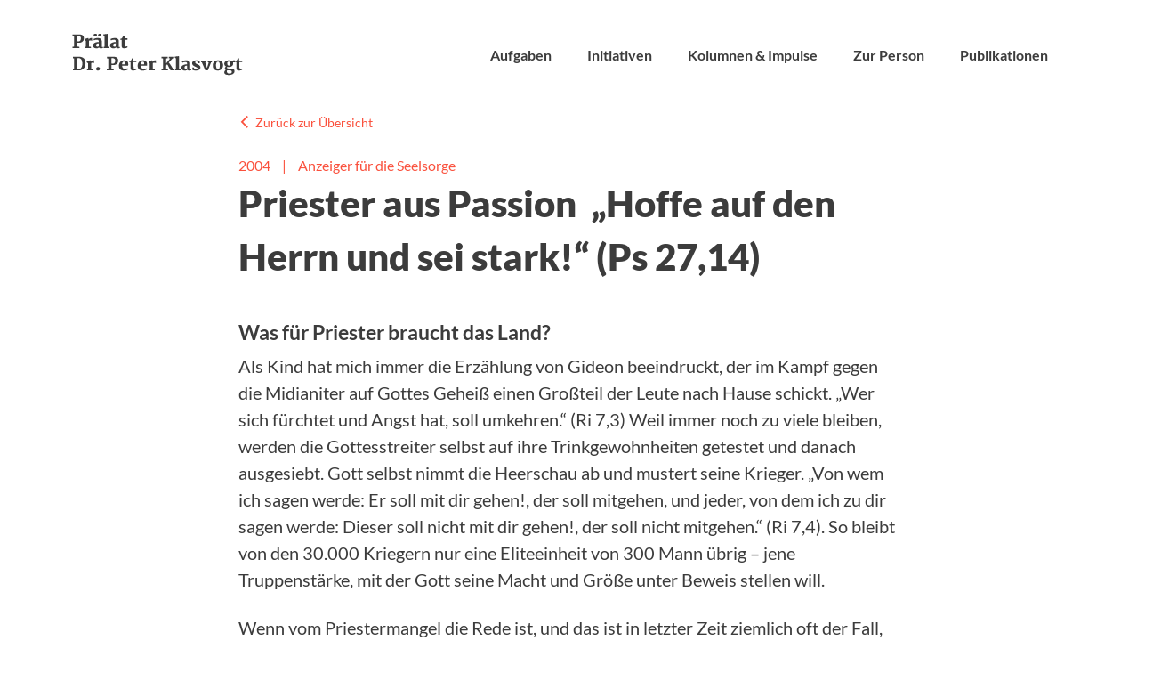

--- FILE ---
content_type: text/html; charset=UTF-8
request_url: https://www.klasvogt.de/publikationen/artikel/priester-aus-passion-hoffe-auf-den-herrn-und-sei-stark-ps-2714
body_size: 12450
content:
<!DOCTYPE html>
<html lang="de" dir="ltr">
  <head>
    <meta charset="utf-8" />
<link rel="canonical" href="https://www.klasvogt.de/publikationen/artikel/priester-aus-passion-hoffe-auf-den-herrn-und-sei-stark-ps-2714" />
<meta name="Generator" content="Drupal 8 (https://www.drupal.org)" />
<meta name="MobileOptimized" content="width" />
<meta name="HandheldFriendly" content="true" />
<meta name="viewport" content="width=device-width, initial-scale=1.0" />
<style>div#sliding-popup, div#sliding-popup .eu-cookie-withdraw-banner, .eu-cookie-withdraw-tab {background: #fa503c} div#sliding-popup.eu-cookie-withdraw-wrapper { background: transparent; } #sliding-popup h1, #sliding-popup h2, #sliding-popup h3, #sliding-popup p, #sliding-popup label, #sliding-popup div, .eu-cookie-compliance-more-button, .eu-cookie-compliance-secondary-button, .eu-cookie-withdraw-tab { color: #fff;} .eu-cookie-withdraw-tab { border-color: #fff;}</style>
<link rel="shortcut icon" href="/themes/custom/pkv/favicon.ico" type="image/vnd.microsoft.icon" />
<link rel="revision" href="https://www.klasvogt.de/publikationen/artikel/priester-aus-passion-hoffe-auf-den-herrn-und-sei-stark-ps-2714" />

    <title>Priester aus Passion  „Hoffe auf den Herrn und sei stark!“ (Ps 27,14) | Prälat Dr. Peter Klasvogt</title>
    <link rel="stylesheet" media="all" href="/files/css/css_dL1ozwuFzeDwgucfSRxZEatcGB2B8La0fB1VqSOOcIk.css" />
<link rel="stylesheet" media="all" href="/files/css/css_iI8IbL1l7sxXYhiwe7kH0e4J9HouwJXoXnCtcRG0f7U.css" />

    
<!--[if lte IE 8]>
<script src="/files/js/js_VtafjXmRvoUgAzqzYTA3Wrjkx9wcWhjP0G4ZnnqRamA.js"></script>
<![endif]-->

  </head>
  <body>
        <a href="#main-content" class="visually-hidden focusable">
      Direkt zum Inhalt
    </a>
    
      <div class="dialog-off-canvas-main-canvas" data-off-canvas-main-canvas>
    <div class="header-menu__wrapper">
  <header id="pkv-header" class="header-menu">
    <div class="container">
      <div class="header-menu__logo logo">
        <a class="logo__link" href="/">
          <img class="logo__img" alt="home" src="/themes/custom/pkv/img/logo.svg">
        </a>
      </div>

      <nav role="navigation" aria-labelledby="block-pkv-hauptnavigation-menu" id="block-pkv-hauptnavigation">
            
  <h2 class="visually-hidden" id="block-pkv-hauptnavigation-menu">Hauptnavigation</h2>
  

        <div class="header-menu__primary row ">
  <div class="offset-lg-3 offset-xl-4 col-lg-8 col-xs-12">
    <div class="main-menu hidden-md-down">
                            <div class="main-menu__item">
                      <a href="/aufgaben" class="main-menu__link ">Aufgaben</a>
                            </div>
              <div class="main-menu__item">
                      <a href="/initiativen" class="main-menu__link ">Initiativen</a>
                            </div>
              <div class="main-menu__item">
                      <a href="/kolumnen-impulse" class="main-menu__link ">Kolumnen &amp; Impulse</a>
                            </div>
              <div class="main-menu__item">
                      <a href="/zur-person" class="main-menu__link ">Zur Person</a>
                            </div>
              <div class="main-menu__item">
                      <a href="/publikationen" class="main-menu__link ">Publikationen</a>
                            </div>
          
    
    
  
    </div>

    <div class="header-menu__secondary row">
      <div class="menu-secondary">
        <div class="menu-secondary__content">
          <a class="burger-menu hidden-lg-up">
            <span></span>
            <span class="burger-menu__middle"></span>
            <span></span>
          </a>
        </div>
      </div>
    </div>
  </div>

  <div class="header-menu__mobile hidden-lg-up">
    <div class="menu-phone">
                
                  <div class="menu-phone__item  menu-phone__item--expandable">
          <div class="menu-phone__row menu-phone__row--fat">
            <a href="/aufgaben" class="menu-phone__label ">
              Aufgaben
            </a>
                        
          </div>
                  </div>
       
               <div class="menu-phone__item  menu-phone__item--expandable">
          <div class="menu-phone__row menu-phone__row--fat">
            <a href="/initiativen" class="menu-phone__label ">
              Initiativen
            </a>
                        
          </div>
                  </div>
       
               <div class="menu-phone__item  menu-phone__item--expandable">
          <div class="menu-phone__row menu-phone__row--fat">
            <a href="/kolumnen-impulse" class="menu-phone__label ">
              Kolumnen &amp; Impulse
            </a>
                        
          </div>
                  </div>
       
               <div class="menu-phone__item  menu-phone__item--expandable">
          <div class="menu-phone__row menu-phone__row--fat">
            <a href="/zur-person" class="menu-phone__label ">
              Zur Person
            </a>
                        
          </div>
                  </div>
       
               <div class="menu-phone__item  menu-phone__item--expandable">
          <div class="menu-phone__row menu-phone__row--fat">
            <a href="/publikationen" class="menu-phone__label ">
              Publikationen
            </a>
                        
          </div>
                  </div>
       
       
      
      
      
  

    </div>
  </div>
</div>







  </nav>

    </div>
  </header>
</div>


  <div data-drupal-messages-fallback class="hidden"></div>
<main role="main" class="main" itemscope itemprop="mainContentOfPage">
    <div class="section article-detail">
        <div class="container">
            <div class="long-read">
                <div class="navbar navbar--top">
                    <a href="/publikationen/artikel" class="button button--back"><i class="icon icon--arrow-left"></i>Zurück zur Übersicht</a>
                </div>

                <div class="article-detail__flagline">
                  
      <time datetime="2004-01-01T12:00:00Z">2004</time>

  
                  <span class="seperator">|</span>
                  
      Anzeiger für die Seelsorge
  </div>
                <h1 class="article-detail__heading">Priester aus Passion  „Hoffe auf den Herrn und sei stark!“ (Ps 27,14)</h1>
            </div>
        </div>
    </div>

    
          <div class="section  ">
  <div class="paragraph">
    <div class="container">

      
                        
  <div class="long-read">
    
      <h3>Was für Priester braucht das Land?</h3>

<p>Als Kind hat mich immer die Erzählung von Gideon beeindruckt, der im Kampf gegen die Midianiter auf Gottes Geheiß einen Großteil der Leute nach Hause schickt. „Wer sich fürchtet und Angst hat, soll umkehren.“ (Ri 7,3) Weil immer noch zu viele bleiben, werden die Gottesstreiter selbst auf ihre Trinkgewohnheiten getestet und danach ausgesiebt. Gott selbst nimmt die Heerschau ab und mustert seine Krieger. „Von wem ich sagen werde: Er soll mit dir gehen!, der soll mitgehen, und jeder, von dem ich zu dir sagen werde: Dieser soll nicht mit dir gehen!, der soll nicht mitgehen.“ (Ri 7,4). So bleibt von den 30.000 Kriegern nur eine Eliteeinheit von 300 Mann übrig – jene Truppenstärke, mit der Gott seine Macht und Größe unter Beweis stellen will.</p>

<p>Wenn vom Priestermangel die Rede ist, und das ist in letzter Zeit ziemlich oft der Fall, dann kommt mir gelegentlich jene „Wahnsinnstat“ Gottes in den Sinn. Kann es sich Gott überhaupt leisten, in dieser Zeit auf potentielle Priester zu verzichten, wo doch angesichts der schleichenden Auflösung des christlichen Abendlandes jeder Mann gebraucht wird? Die Antwort ist schlicht: Er kann. Als Regens eines Seminars, das – jedenfalls zahlenmäßig – schon bessere Zeiten erlebt hat, muss ich mir dagegen die bange Frage stellen: Was für Priester braucht unser Land? Nach welchen Kriterien sucht Gott heute seine Streiter aus, durch die er seine Macht und Stärke vor der Welt erweisen will?</p>

<p> </p>

<h3>Auf Gott hoffen</h3>

<p><strong>Spiritualität und Kommunität</strong></p>

<p>Es ist nicht unbedingt Körperkraft, die heute – anders als in Gideons Kampfverband – den Ausschlag für die Erwählung gibt. Ja, wen Gott in seinen Dienst ruft, der kann sich sogar als ausgesprochen schwach erfahren – und er befände sich damit in bester Gesellschaft. Davon sprechen Berufungserlebnisse wie die eines Jeremia: „Ich bin ja noch so jung“ (Jer 1,6), eines Petrus: „Geh weg von mir, ich bin ein Sünder!“ (Lk 5,8); eines Paulus: „deswegen bejahe ich meine Ohnmacht, denn wenn ich schwach bin, bin ich stark“ (2 Kor 12,10). Stärke ist offenkundig nicht gerade ein Berufungskriterium für den priesterlich-prophetischen Dienst. Eher schon die Frage von Neigung und Eignung, aber auch der Anfrage durch die Kirche wie der subjektive Eindruck, von Gott unmittelbar angegangen und zu einer persönlichen Antwort herausgefordert zu sein. Die Totalität des Anspruchs steht im Vordergrund, nicht die Potentialität möglicher Schwierigkeiten in der Ausübung des Berufs wie der persönlichen Lebensführung. Dies beschreibt zwar nicht exklusiv die Qualifikation für den priesterlichen Beruf, ist aber konstitutiv für die Bereitschaft, sich Gott zum Dienst in und an der Kirche zu weihen. Im Vertrauen auf Gott und seine Stärke kann es der Weihekandidat riskieren, sich im wortwörtlichen Sinn „aus der Hand“ in die Hände des Bischofs, der Kirche, letztlich Gottes, zu geben; und er wird in der Weiheliturgie mit dem Zuspruch entlassen: „Gott selbst vollende das gute Werk, das er in dir begonnen hat!“ - will sagen: Gott ist der Souverän; in seiner Kraft und Stärke ist auch unser Wollen und Vollbringen gehalten. „Hoffe auf den Herrn!"</p>

<p>Vor jeder funktionalen Beschreibung priesterlichen Dienstes, mithin auch der Abfrage notwendiger Kompetenzen und Qualifikationen, steht die personale Weihe an Gott. Das heißt aber auch: vor der Verrechnung jeder Gabe und Begabung, die der Priester für seinen Dienst einbringen kann und soll, steht die Gabe des eigenen Lebens selbst. Bei allem, was der Priester tun oder lassen soll, gilt es bewusst zu halten, dass er sich bereits verschenkt hat: der Priester – ein verschenkter Mensch, von Gott gerufen, um sich „an ihn zu verschenken und von ihm verschenkt zu werden an die Welt, an den Vater, an die Schwestern und Brüder:“ Nur wenn der Priester zuvorderst ein Geistlicher ist, wird er seine eigene Berufung und die damit gegebene Existenzform auch verstehen und erfüllend leben können. Seine persönliche Spiritualität ist wie der Notenschlüssel zu jener Melodie, die dann in der je eigenen Mundart in den je unterschiedlichen Tonarten des Lebens gesungen wird. Die unterschiedlichen geistlichen Lebensäußerungen: Betrachtung und persönliches Gebet, die tägliche Eucharistie und das den profanen Tag rhythmisierende Gebet der Kirche, der je neu sakramental zugesprochene Neuanfang … sind gleichsam Notenlinien, zwischen denen die jubelnden und klagenden Töne, das Adagio wie das Allegro der eigenen Lebenswirklichkeit wie der pastoralen Wirksamkeit ihren Platz haben.</p>

<p>Auch die zölibatäre Lebensform ist erst auf dem Untergrund einer persönlichen Spiritualität verstehbar und lebbar. Wie will jemand, der nicht zölibatär lebt und dem der spirituelle Verstehenshintergrund dieser Lebensform verschlossen ist, darüber urteilen? Ich kenne in meiner zehnjährigen Regententätigkeit keinen Weihekandidaten, der sich nicht sehr bewusst und dezidiert für die zölibatäre Lebensweise entschieden hat, und junge Priester verwahren sich entschieden dagegen, ob ihrer Lebensentscheidung bemitleidet zu werden. Mich wundert immer wieder, mit welcher Chuzpe Zeitgenossen ohne Kenntnis noch Verständnis für jenen spirituellen Lebenshintergrund gutgemeinte Ratschläge zur priesterlichen Lebensgestaltung verteilen und sich als Anwalt der Menschlichkeit verstehen. Im umgekehrten Fall wird ebenso selbstverständlich wie vehement eingefordert, dass sich des Urteils und der Einmischung zu enthalten habe, wer nicht selbst am eigenen Leib die Intensität menschlicher Liebesbeziehung erfahren hat. Natürlich muss sich auch der, der um des Himmelreiches willen auf Ehe und Familie verzichtet (vgl. Mt 19,12), mit der Frage der Einsamkeit auseinandersetzen. Doch auch wer sich - wie explizit in der Weiheliturgie – „aus der Hand“ gibt, muss deshalb nicht allein sein.</p>

<p>„Hoffe auf den Herrn und sei stark!“ Diese Aufforderung des Psalmisten liest sich auch für den zölibatären Priester keineswegs als besonders subtile Form der Autosuggestion und versteht sich nicht als Vertröstung für Schwächlinge und vom Leben Betrogene. Der tonangebende Psalm ist vielmehr als Chorsatz geschrieben: gesprochen und gesungen im Chor der „Ja-Sager“: all jener, die sich in gleicher Unbedingtheit Gott und der Kirche zur Verfügung gestellt haben und durch die Weihe in das Presbyterium um den Bischof eingegliedert worden sind. Insofern ist priesterliche Existenz nicht solistisch, sondern symphonisch, und es bedarf entsprechender Strukturen, damit diese communiale Grundstruktur priesterlicher Existenz auch realisiert werden kann. Freundschaften, Priestergemeinschaften und andere Formen gemeinschaftlichen Lebens (vita communis) unter Priestern, aber auch mit Menschen in der Gemeinde sind daher keine Konzession des Bischofs an einen schwächlichen, weil allein nicht mehr lebensfähigen Klerus, sondern im Gegenteil notwendige Rahmenbedingungen, damit priesterliche Existenz geistlich und menschlich erfüllend gelebt werden kann.</p>

<p> </p>

<h3>Mut zur Schwäche</h3>

<p><strong>Identität und Authentizität</strong></p>

<p>Das Bild des Einzelkämpfers und Elitesoldaten, in der Gideon-Geschichte zweifellos der starke Held, taugt jedoch nicht, wenn man nach den Zügen des Priesters im 21. Jahrhundert fragt. Unberührbar, unzugänglich, unbeweglich …: das sind nicht die Attribute des idealen Priesters, und Simon &amp; Garfunkels trauriger Hero - „I am a rock“ - eignet sich schon gar nicht als Ratgeber für den, der im Namen und im Auftrag Christi ein Botschafter der Liebe Gottes für die Menschen sein will. Doch wer zum Dialogischen bereit und fähig ist, um des Interesses am anderen willen – und das scheint mir für den Priester konstitutiv zu sein -, der muss seiner selbst gewiss sein, und das bedeutet heute oft lange und schwere Arbeit.</p>

<p>Die Gemeinden erwarten im Priester keinen geistlichen Muskelprotz und pastoralen Alleskönner - sie sollten es zumindest nicht -, aber sie erwarten, dass der Priester „er selbst“ ist: dass er seine eigenen Stärken und Schwächen kennt und damit angemessen umzugehen gelernt hat und deshalb auch barmherzig mit den Schwächen der anderen umgehen kann. Wahre Stärke, wie wir sie dem Priester wünschen und von ihm erwarten, damit er im Gefolge des Petrus seine Brüder resp. Schwestern stärken kann (vgl. Lk 22,32), muss im Gegenteil durch das Feuer der eigenen Schwachheit hindurch gegangen sein; der muss, wie mit Gott, so auch mit sich selbst „im Reinen“ sein und erfahren haben, dass ungeachtet der eigenen Schwachheit Gott es ist, der aufrichtet und rettet und heilt: „Ich habe eigenhändig meine ganze Ohnmacht berührt, und das war Gnade. Ich habe in Glaube, Hoffnung, Liebe die Allmacht Gottes betrachtet, und auch das war Gnade.“ Da mag es für den Priester, oft genug unter dem Anforderungsdruck, Vormann und Vorbild zu sein, tröstlich sein, dass sich auch Jesus selbst keineswegs wie der antike Held mit der Aura der Unversehrtheit und Unversehrbarkeit umgeben hat, wovon der Hebräerbrief in erschütternder Offenheit schreibt: „Wir haben ja nicht einen Hohenpriester, der nicht mitfühlen könnte mit unserer Schwäche, sondern einen, der in allem wie wir in Versuchung geführt worden ist, aber nicht gesündigt hat.“ (Hebr 4,15) Mir nötigt etwa der Priester, der seine Alkoholkrankheit angenommen und durchgestanden hat und in aller Demut, aber auch Freiheit zu seiner Schwachheit stehen kann, den allergrößten Respekt ab. Die in der pastoraltheologischen Literatur bemühte Figur des „wounded healer“ hat hier ihren existentiellen Bezug. Und wer durch die Wunde der eigenen Schwachheit hindurch gegangen ist, der darf auch mit größerer Hoffnung und Vertrauen auf Gottes Erbarmen hoffen: „Lasst uns also voll Zuversicht hingehen zum Thron der Gnade, damit wir Erbarmen und Gnade finden und so Hilfe erlangen zur rechten Zeit.“ (Hebr 4,16)</p>

<p>Priesterausbildung fragt daher, beginnend schon mit der Eignungsdiagnostik, vor allem nach dem Entwicklungspotential des Kandidaten fragt und bietet Unterstützung (coaching) in persönlichkeits- und reifungsfördernder Perspektive an: gezielte Hilfen zur Selbstwahrnehmung, Selbstorganisation, Selbstakzeptanz …, „um die eigenen Persönlichkeitseigenschaften und das je eigene Selbstbild mit dem „offiziellen“ (bzw. faktischen) Berufsbild in Einklang zu bringen und so möglichen künftigen Belastungen rechtzeitig entgegenzusteuern“. Entsprechende Unterstützungsstrukturen braucht es aber auch jenseits der Priesterweihe, denn „gerade bei dem zunehmenden Erwartungs- und Anforderungsdruck, der auf den Priestern lastet, welcher nicht selten mit Überforderungs- und Einsamkeitssymptomen (Zulehner) korreliert, kommt dem verantwortungsvollen Einsatz sowie der Begleitung der jungen Priester gerade in den ersten Berufsjahren eine hohe Priorität zu.“ Auch dies ist keine generöse Dreingabe für eine „verweichlichte“ Generation, sondern originärer Bestandteil der Leitungsverantwortung in der Personalführung unserer Diözesen.</p>

<p> </p>

<h3>Stark im Namen des Herrn</h3>

<p><strong>Aktivität und Kapazität</strong></p>

<p>„Die einen sind stark durch Wagen, die andern durch Rosse, wir aber sind stark im Namen des Herrn, unsres Gottes. Sie sind gestürzt und gefallen; wir bleiben aufrecht und stehen.“ (Ps 20,8f) Das Vertrauen auf Gott bleibt eine Lebensaufgabe und will Lebenserfahrung werden, ohne doch zur selbstgefälligen Siegerpose zu entarten. Das Bewusstsein der eigenen Schwachheit wie das Vertrauen auf Gottes Stärke verpflichtet vielmehr dazu, sich nach Kräften dafür einsetzen, dem Heilswillen Gottes mit den eigenen Stärken und Fähigkeiten zum Durchbruch zu verhelfen. Denn die gebotene „Hoffnung auf den Herrn“ soll ja keineswegs dazu verleiten, die Hände in den Schoß zu legen und die Initiative allein Gott zu überlassen. Wer hoffnungsvoll auf Gott schaut, entdeckt – vielleicht überraschend –, wie hoffnungsvoll Gott auf den Menschen schaut. Wie sollte sich alle Aktivität geistlicher Ausrichtung auf Gott nicht bündeln und transformieren lassen in die aktive Teilnahme an der Verwirklichung des Heilsplans Gottes für Mensch und Welt?! Wer die Menschen flieht, um in der Kontemplation Gott zu finden: „dein Angesicht, Herr, will ich suchen“ (Ps 27,8), der erkennt bei genauerem Hinschauen, dass Gott in Jesus Christus sein Angesicht allen Menschen zuwendet, bis zur Entfremdung seiner selbst in der Gottverlassenheit Jesu am Kreuz. Wie könnte daher jemand Christus, das Haupt, priesterlich repräsentieren, wenn er sich nicht dessen Mission, dessen Leidenschaft für die Seinen, für die jener sogar sein Leben hingibt, zueigen macht:. „Ich habe in meinem Herzen den Schmerz gespürt, der dein Herz erfüllt über alle Verlassenheit, unter der die Welt leidet.“ Leidenschaft für Gott, Signum des gottgeweihten Priesters, artikuliert sich notwendig als Mit-Leidenschaft (compassion), als Mitleben der Hinwendung Gottes zum Menschen und zur Welt. Wenn Jesus Christus in seiner Liebe zu den Menschen bis in die „Gosse des Kreuzes“ (Hemmerle) herabgestiegen ist, verbietet sich daher auch für seinen Repräsentanten jeder urteilende und verurteilende Blick „von oben herab“. Wie könnte also der Priester in der Nachfolge Jesu, den selbst „ungeordnete Lebensverhältnisse“ etwa der Frau am Jakobsbrunnen (vgl. Joh 4,1-26) noch die Zudringlichkeit des Zachäus (Lk 19, 1-10) oder die Bitte des heidnischen Hauptmanns (Mt 8, 5-13) nicht geschreckt haben, Berührungsängste haben oder Abwehrmechanismen entwickeln? Ihm müsste es vielmehr angelegen sein, dass die Menschen sich gleichfalls voller Hoffnung Gott zuwenden, um in seiner Zuwendung zu ihrer wahren Größe und Würde aufgerichtet zu werden. Wo das geschieht, auch durch die aktive Präsenz des Priesters (und in seiner priesterlichen Vollmacht), kann er mit Jesus sagen: „Heute ist diesem Haus das Heil geschenkt worden!“ (Lk 19,9).</p>

<p>Bevor daher die Heldentat Gideons und seines Sonderkommandos zum Paradigma heutigen Priesterseinsatzes und zum Heilmittel gegenwärtiger Berufungspastoral (v)erklärt wird, wäre allerdings zu bedenken, dass Jesus selbst jedem potentiellen „Nachfolger“ empfiehlt, nüchtern die Mittel zu berechnen und gut abzuwägen, ob er sich “mit seinen zehntausend Mann dem entgegenstellt, der mit zwanzigtausend gegen ihn anrückt“ (Lk 14,31). So richtig es also ist, sich nicht auf „Rosse und Wagen“, auf Konzepte und Strategien, Methoden und Techniken … abzustützen: Im Namen Gottes gilt es auch stark zu sein und die eigenen Stärken und Kapazitäten, Profession und Charisma, im Sinne des Heilsauftrags zu nutzen. Insofern wäre es fatal, im Sinne einer falsch verstandenen Spiritualisierung nicht alle Möglichkeiten der Qualifizierung und des Kompetenzerwerbs ausnutzen: Kommunikationsfähigkeit und Kooperationsbereitschaft sind Standards jeder pastoralen Aktivität. Aber Anforderungen hinsichtlich Organisation und Zeitmanagement, Delegation und Leitung etc. sind nicht erst ein Symptom der Pastoral im Medienzeitalter. Schon die Apostel mussten mühsam den Umgang mit der bedrängenden Fülle an Aufgaben und Erwartungen lernen. Davon berichtet eine der Schlüsselszenen urkirchlicher Ämterteilung, die allerdings meist nur auf den Diakon hin gelesen wird. Dabei steht im Vordergrund die Erfahrung der Überforderung: der pastorale „Stress“, keinen bei den konkreten Hilfeleistungen zu übersehen, jedem in seiner Not und mit seinem Anliegen gerecht zu werden. Die pastorale Bedrängnis der „Zwölf“ fordert zu einer Entscheidung heraus: „Es ist nicht recht, dass wir das Wort Gottes vernachlässigen und uns dem Dienst an den Tischen widmen.“ (Apg 6,2)</p>

<p>Und die dann vorgenommene Korrektur in der Ämterfrage wäre gründlich missverstanden, wenn die konkrete Sorge für die Witwen und Armen gegenüber der Wortverkündigung und dem Gebet als zweitrangig gewertet oder, schlimmer noch, die Maßnahme der „Zwölf“ beargwöhnt würde, als seien sie sich für den konkreten Bruder- resp. Schwesterdienst zu schade und zögen sich auf den geruhsameren Teil der Nachfolge in Gebet und Belehrung zurück. Das Gegenteil ist der Fall. Aber in der konkreten Beanspruchung ist Leitungsverantwortung gefordert: die Hilfe zu organisieren, damit sie angemessen stattfindet, und sie zugleich in das geistliche Amt hineinzuholen. „Brüder, wählt aus eurer Mitte sieben Männer von gutem Ruf und voll Geist und Weisheit; ihnen werden wir diese Aufgabe übertragen. Wir aber wollen beim Gebet und beim Dienst am Wort bleiben.“ (Apg 6,3f).</p>

<p>So wird gerade um der Bedeutung des konkreten diakonischen Dienstes eine Delegation vorgenommen, eine Ausweitung des Amtes, um die konkrete Sorge für die Armen … nicht zu vernachlässigen und sie ins geistliche Amt hineinzuholen: „Sie ließen sie vor die Apostel hintreten und diese beteten und legten ihnen die Hände auf.“ (Apg 6,6). Der pastorale Erfolg scheint diese Maßnahme zu rechtfertigen, auch hier steht am Ende der überwältigende Sieg Gottes und der Erweis seiner Macht und Stärke: „und das Wort Gottes breitete sich aus und die Zahl der Jünger in Jerusalem wurde immer größer. (Apg 6,7a).</p>

<p> </p>

<h3>Hoffnungsstarke Priester …</h3>

<p><strong>Hoffnung für unser Land?</strong></p>

<p>Der Priester – ein Mann der Hoffnung? Es wäre nicht das Schlechteste, was man über einen Priester, besser: über die Priester sagen könnte, dass sie ihre Hoffnung und ihr Vertrauen auf Gott setzen. Dass sie aus der Hoffnung leben, die Gott ihnen gibt. Und dass sie die Hoffnung weitergeben, die sie – jenseits aller Vertröstung - beseelt und trägt, die sie mutig und gelassen in die Zukunft blicken, aber auch tatkräftig am Heilswerk Jesu Christi mitwirken lässt. Ich bin davon überzeugt: unser Land braucht hoffnungsstarke Priester, deren Visionen sich nicht aus Selbsterdachtem speisen und deren Stärke nicht ihre eigene Kraft beschränkt ist. Es braucht keine kampfstarke Eliteeinheit wie zu Zeiten Gideons, aber es braucht Gottesmänner, die jenseits des Zeitgeistes und über modische Trends hinaus auskunftsfähig sind: „bereit, jedem Rede und Antwort zu stehen der nach der Hoffnung fragt, die … (sie) erfüllt“ (1 Petr 3,15).</p>

<p>Das ist es, was ich unserem Land wünsche: gottgeweihte und weltgewandte Priester, die im Wissen um die Durchsetzungskraft Gottes auch dann noch weitersehen und weitergehen, wenn andere ihren Vorrat an Hoffnung schon längst verbraucht haben. Es wäre die Einlösung einer Vision des Propheten Jesaja verheißen hat: „Die aber, die dem Herrn vertrauen, schöpfen neue Kraft, sie bekommen Flügel wie Adler. Sie laufen und werden nicht müde, sie gehen und werden nicht matt.“ (Jes 40, 31)    </p>

      </div>


      
    </div>
  </div>
</div>

    
</main>


<div class="container">
  <div class="row">
    <div class="offset-xl-1 col-lg-12">
      <a class="scroll-to-top" href="#" id="scrollToTopBtn">
        <div class="scroll-to-top__icon"><i class="icon icon--arrow-up"></i></div>
        <p class="scroll-to-top__text">Nach oben</p>
      </a>
    </div>
  </div>
</div>

<footer class="site-footer">
  <div class="container">
    
<div class="site-footer__contact">
  <strong>
      Sozialinstitut Kommende Dortmund
  </strong>
  <p>
    
      Brackeler Hellweg 144
  <br>
    
      D-44309 Dortmund
  
  </p>
  <p>
    Telefon: 
      0231/20605-0
  <br>
    <a href="mailto:klasvogt@kommende-dortmund.de">
      klasvogt@kommende-dortmund.de
  </a>
  </p>
</div>

<div class="site-footer__contact">
  <strong>
      Katholische Akademie Schwerte
  </strong>
  <p>
    
      Bergerhofweg 24 
  <br>
    
      D-58239 Schwerte
  
  </p>
  <p>
    Telefon: 
      02304/477-0
  <br>
    <a href="mailto:klasvogt@akademie-schwerte.de">
      klasvogt@akademie-schwerte.de
  </a>
  </p>
</div>
<nav role="navigation" aria-labelledby="block-fussbereich-menu" id="block-fussbereich">
            
  <h2 class="visually-hidden" id="block-fussbereich-menu">Fußbereich</h2>
  

        
<ul class="site-footer__menu list-inline">
              <li >
        <a href="/impressum"> Impressum</a>
      </li>
                <li >
        <a href="/datenschutz"> Datenschutz</a>
      </li>
            
</ul>
  

  </nav>

  </div>
</footer>

  </div>

    
    <script type="application/json" data-drupal-selector="drupal-settings-json">{"path":{"baseUrl":"\/","scriptPath":null,"pathPrefix":"","currentPath":"node\/896","currentPathIsAdmin":false,"isFront":false,"currentLanguage":"de"},"pluralDelimiter":"\u0003","suppressDeprecationErrors":true,"data":{"extlink":{"extTarget":false,"extTargetNoOverride":false,"extNofollow":false,"extNoreferrer":false,"extFollowNoOverride":false,"extClass":"ext","extLabel":"(Link ist extern)","extImgClass":false,"extSubdomains":true,"extExclude":"","extInclude":"","extCssExclude":"","extCssExplicit":"","extAlert":false,"extAlertText":"This link will take you to an external web site. We are not responsible for their content.","mailtoClass":"mailto","mailtoLabel":"(Link sendet E-Mail)","extUseFontAwesome":false,"extIconPlacement":"append","extFaLinkClasses":"fa fa-external-link","extFaMailtoClasses":"fa fa-envelope-o","whitelistedDomains":null}},"eu_cookie_compliance":{"cookie_policy_version":"1.0.0","popup_enabled":true,"popup_agreed_enabled":false,"popup_hide_agreed":false,"popup_clicking_confirmation":false,"popup_scrolling_confirmation":false,"popup_html_info":"\u003Cdiv aria-labelledby=\u0022popup-text\u0022  class=\u0022eu-cookie-compliance-banner eu-cookie-compliance-banner-info eu-cookie-compliance-banner--opt-in\u0022\u003E\n  \u003Cdiv class=\u0022popup-content info eu-cookie-compliance-content\u0022\u003E\n        \u003Cdiv id=\u0022popup-text\u0022 class=\u0022eu-cookie-compliance-message\u0022 role=\u0022document\u0022\u003E\n      \u003Ch2\u003EWir verwenden Cookies, um unsere Website f\u00fcr Sie optimal zu gestalten.\u003C\/h2\u003E\u003Cp\u003EDurch die weitere Nutzung der Website stimmen Sie der Verwendung von Cookies zu.\u003C\/p\u003E\n          \u003C\/div\u003E\n\n    \n    \u003Cdiv id=\u0022popup-buttons\u0022 class=\u0022eu-cookie-compliance-buttons\u0022\u003E\n            \u003Cbutton type=\u0022button\u0022 class=\u0022agree-button eu-cookie-compliance-secondary-button\u0022\u003EOK, Ich stimme zu\u003C\/button\u003E\n              \u003Cbutton type=\u0022button\u0022 class=\u0022decline-button eu-cookie-compliance-default-button\u0022\u003ENein, danke\u003C\/button\u003E\n          \u003C\/div\u003E\n  \u003C\/div\u003E\n\u003C\/div\u003E","use_mobile_message":false,"mobile_popup_html_info":"\u003Cdiv aria-labelledby=\u0022popup-text\u0022  class=\u0022eu-cookie-compliance-banner eu-cookie-compliance-banner-info eu-cookie-compliance-banner--opt-in\u0022\u003E\n  \u003Cdiv class=\u0022popup-content info eu-cookie-compliance-content\u0022\u003E\n        \u003Cdiv id=\u0022popup-text\u0022 class=\u0022eu-cookie-compliance-message\u0022 role=\u0022document\u0022\u003E\n      \n          \u003C\/div\u003E\n\n    \n    \u003Cdiv id=\u0022popup-buttons\u0022 class=\u0022eu-cookie-compliance-buttons\u0022\u003E\n            \u003Cbutton type=\u0022button\u0022 class=\u0022agree-button eu-cookie-compliance-secondary-button\u0022\u003EOK, Ich stimme zu\u003C\/button\u003E\n              \u003Cbutton type=\u0022button\u0022 class=\u0022decline-button eu-cookie-compliance-default-button\u0022\u003ENein, danke\u003C\/button\u003E\n          \u003C\/div\u003E\n  \u003C\/div\u003E\n\u003C\/div\u003E","mobile_breakpoint":768,"popup_html_agreed":false,"popup_use_bare_css":false,"popup_height":"auto","popup_width":"100%","popup_delay":1000,"popup_link":"\/datenschutz","popup_link_new_window":true,"popup_position":false,"fixed_top_position":true,"popup_language":"de","store_consent":false,"better_support_for_screen_readers":false,"cookie_name":"","reload_page":false,"domain":"","domain_all_sites":false,"popup_eu_only":false,"popup_eu_only_js":false,"cookie_lifetime":100,"cookie_session":0,"set_cookie_session_zero_on_disagree":null,"disagree_do_not_show_popup":false,"method":"opt_in","automatic_cookies_removal":false,"allowed_cookies":"","withdraw_markup":"\u003Cbutton type=\u0022button\u0022 class=\u0022eu-cookie-withdraw-tab\u0022\u003EPrivacy settings\u003C\/button\u003E\n\u003Cdiv aria-labelledby=\u0022popup-text\u0022 class=\u0022eu-cookie-withdraw-banner\u0022\u003E\n  \u003Cdiv class=\u0022popup-content info eu-cookie-compliance-content\u0022\u003E\n    \u003Cdiv id=\u0022popup-text\u0022 class=\u0022eu-cookie-compliance-message\u0022 role=\u0022document\u0022\u003E\n      \u003Ch2\u003EWe use cookies on this site to enhance your user experience\u003C\/h2\u003E\u003Cp\u003EYou have given your consent for us to set cookies.\u003C\/p\u003E\n    \u003C\/div\u003E\n    \u003Cdiv id=\u0022popup-buttons\u0022 class=\u0022eu-cookie-compliance-buttons\u0022\u003E\n      \u003Cbutton type=\u0022button\u0022 class=\u0022eu-cookie-withdraw-button \u0022\u003EWithdraw consent\u003C\/button\u003E\n    \u003C\/div\u003E\n  \u003C\/div\u003E\n\u003C\/div\u003E","withdraw_enabled":false,"reload_options":null,"reload_routes_list":null,"withdraw_button_on_info_popup":false,"cookie_categories":[],"cookie_categories_details":[],"enable_save_preferences_button":true,"cookie_value_disagreed":"0","cookie_value_agreed_show_thank_you":"1","cookie_value_agreed":"2","containing_element":null,"settings_tab_enabled":null,"olivero_primary_button_classes":"","olivero_secondary_button_classes":"","close_button_action":"","open_by_default":true,"modules_allow_popup":true,"hide_the_banner":false,"geoip_match":true},"user":{"uid":0,"permissionsHash":"d2d41006190afef49d74605f00a72852d25f2facfb47977646fe28426e1f9a71"}}</script>
<script src="/files/js/js_a_sDksa7IsxLWQw0psSD6qA4lH0_3WzvLmZA-3ALTEw.js"></script>
<script src="/modules/contrib/eu_cookie_compliance/js/eu_cookie_compliance.min.js?v=8.9.20" defer></script>


    <script>
      var _paq = _paq || [];
      _paq.push(["trackPageView"]);
      _paq.push(["enableLinkTracking"]);

      function embedTrackingCode() {
        var u="https://www.laborb.de/piwik/";
        _paq.push(["setTrackerUrl", u+"piwik.php"]);
        _paq.push(["setSiteId", "50"]);

        var d=document, g=d.createElement("script"), s=d.getElementsByTagName("script")[0]; g.type="text/javascript";
        g.defer=true; g.async=true; g.src=u+"piwik.js"; s.parentNode.insertBefore(g,s);

        var $wrapper = jQuery(".matomo-wrapper");
        if ($wrapper.length > 0) {
          enableMatomoOptOut($wrapper);
        }
      }

      var enableMatomoOptOut = function (wrapper) {
        var url = 'https://www.laborb.de/piwik/index.php?module=CoreAdminHome&amp;action=optOut&amp;idsite=50&amp;';
        if (wrapper.hasClass('matomo-en')) {
          url += 'language=en';
        } else {
          url += 'language=de';
        }

        var iframe = '<iframe frameborder="0" height="360" width="100%" ' +
        'src="' + url + '"></iframe>';
        if (wrapper.children().length == 0) {
          wrapper.append(iframe);
        }
      };

      if (Drupal.eu_cookie_compliance.hasAgreed()) {
        embedTrackingCode();
      }

      jQuery(document).on('eu_cookie_compliance.changeStatus', function (status) {
        if (Drupal.eu_cookie_compliance.hasAgreed()) {
          embedTrackingCode();
        }
      });

    </script>
  </body>
</html>


--- FILE ---
content_type: text/css
request_url: https://www.klasvogt.de/files/css/css_iI8IbL1l7sxXYhiwe7kH0e4J9HouwJXoXnCtcRG0f7U.css
body_size: 16093
content:
@font-face{font-family:'lg';src:url(/themes/custom/pkv/vendor/lightgallery/dist/fonts/lg.eot?n1z373=);src:url(/themes/custom/pkv/vendor/lightgallery/dist/fonts/lg.eot#iefixn1z373) format("embedded-opentype"),url(/themes/custom/pkv/vendor/lightgallery/dist/fonts/lg.woff?n1z373=) format("woff"),url(/themes/custom/pkv/vendor/lightgallery/dist/fonts/lg.ttf?n1z373=) format("truetype"),url(/themes/custom/pkv/vendor/lightgallery/dist/fonts/lg.svg?n1z373=#lg) format("svg");font-weight:normal;font-style:normal;}.lg-icon{font-family:'lg';speak:none;font-style:normal;font-weight:normal;font-variant:normal;text-transform:none;line-height:1;-webkit-font-smoothing:antialiased;-moz-osx-font-smoothing:grayscale;}.lg-actions .lg-next,.lg-actions .lg-prev{background-color:rgba(0,0,0,0.45);border-radius:2px;color:#999;cursor:pointer;display:block;font-size:22px;margin-top:-10px;padding:8px 10px 9px;position:absolute;top:50%;z-index:1080;border:none;outline:none;}.lg-actions .lg-next.disabled,.lg-actions .lg-prev.disabled{pointer-events:none;opacity:0.5;}.lg-actions .lg-next:hover,.lg-actions .lg-prev:hover{color:#FFF;}.lg-actions .lg-next{right:20px;}.lg-actions .lg-next:before{content:"\e095";}.lg-actions .lg-prev{left:20px;}.lg-actions .lg-prev:after{content:"\e094";}@-webkit-keyframes lg-right-end{0%{left:0;}50%{left:-30px;}100%{left:0;}}@-moz-keyframes lg-right-end{0%{left:0;}50%{left:-30px;}100%{left:0;}}@-ms-keyframes lg-right-end{0%{left:0;}50%{left:-30px;}100%{left:0;}}@keyframes lg-right-end{0%{left:0;}50%{left:-30px;}100%{left:0;}}@-webkit-keyframes lg-left-end{0%{left:0;}50%{left:30px;}100%{left:0;}}@-moz-keyframes lg-left-end{0%{left:0;}50%{left:30px;}100%{left:0;}}@-ms-keyframes lg-left-end{0%{left:0;}50%{left:30px;}100%{left:0;}}@keyframes lg-left-end{0%{left:0;}50%{left:30px;}100%{left:0;}}.lg-outer.lg-right-end .lg-object{-webkit-animation:lg-right-end 0.3s;-o-animation:lg-right-end 0.3s;animation:lg-right-end 0.3s;position:relative;}.lg-outer.lg-left-end .lg-object{-webkit-animation:lg-left-end 0.3s;-o-animation:lg-left-end 0.3s;animation:lg-left-end 0.3s;position:relative;}.lg-toolbar{z-index:1082;left:0;position:absolute;top:0;width:100%;background-color:rgba(0,0,0,0.45);}.lg-toolbar .lg-icon{color:#999;cursor:pointer;float:right;font-size:24px;height:47px;line-height:27px;padding:10px 0;text-align:center;width:50px;text-decoration:none !important;outline:medium none;-webkit-transition:color 0.2s linear;-o-transition:color 0.2s linear;transition:color 0.2s linear;}.lg-toolbar .lg-icon:hover{color:#FFF;}.lg-toolbar .lg-close:after{content:"\e070";}.lg-toolbar .lg-download:after{content:"\e0f2";}.lg-sub-html{background-color:rgba(0,0,0,0.45);bottom:0;color:#EEE;font-size:16px;left:0;padding:10px 40px;position:fixed;right:0;text-align:center;z-index:1080;}.lg-sub-html h4{margin:0;font-size:13px;font-weight:bold;}.lg-sub-html p{font-size:12px;margin:5px 0 0;}#lg-counter{color:#999;display:inline-block;font-size:16px;padding-left:20px;padding-top:12px;vertical-align:middle;}.lg-toolbar,.lg-prev,.lg-next{opacity:1;-webkit-transition:-webkit-transform 0.35s cubic-bezier(0,0,0.25,1) 0s,opacity 0.35s cubic-bezier(0,0,0.25,1) 0s,color 0.2s linear;-moz-transition:-moz-transform 0.35s cubic-bezier(0,0,0.25,1) 0s,opacity 0.35s cubic-bezier(0,0,0.25,1) 0s,color 0.2s linear;-o-transition:-o-transform 0.35s cubic-bezier(0,0,0.25,1) 0s,opacity 0.35s cubic-bezier(0,0,0.25,1) 0s,color 0.2s linear;transition:transform 0.35s cubic-bezier(0,0,0.25,1) 0s,opacity 0.35s cubic-bezier(0,0,0.25,1) 0s,color 0.2s linear;}.lg-hide-items .lg-prev{opacity:0;-webkit-transform:translate3d(-10px,0,0);transform:translate3d(-10px,0,0);}.lg-hide-items .lg-next{opacity:0;-webkit-transform:translate3d(10px,0,0);transform:translate3d(10px,0,0);}.lg-hide-items .lg-toolbar{opacity:0;-webkit-transform:translate3d(0,-10px,0);transform:translate3d(0,-10px,0);}body:not(.lg-from-hash) .lg-outer.lg-start-zoom .lg-object{-webkit-transform:scale3d(0.5,0.5,0.5);transform:scale3d(0.5,0.5,0.5);opacity:0;-webkit-transition:-webkit-transform 250ms cubic-bezier(0,0,0.25,1) 0s,opacity 250ms cubic-bezier(0,0,0.25,1) !important;-moz-transition:-moz-transform 250ms cubic-bezier(0,0,0.25,1) 0s,opacity 250ms cubic-bezier(0,0,0.25,1) !important;-o-transition:-o-transform 250ms cubic-bezier(0,0,0.25,1) 0s,opacity 250ms cubic-bezier(0,0,0.25,1) !important;transition:transform 250ms cubic-bezier(0,0,0.25,1) 0s,opacity 250ms cubic-bezier(0,0,0.25,1) !important;-webkit-transform-origin:50% 50%;-moz-transform-origin:50% 50%;-ms-transform-origin:50% 50%;transform-origin:50% 50%;}body:not(.lg-from-hash) .lg-outer.lg-start-zoom .lg-item.lg-complete .lg-object{-webkit-transform:scale3d(1,1,1);transform:scale3d(1,1,1);opacity:1;}.lg-outer .lg-thumb-outer{background-color:#0D0A0A;bottom:0;position:absolute;width:100%;z-index:1080;max-height:350px;-webkit-transform:translate3d(0,100%,0);transform:translate3d(0,100%,0);-webkit-transition:-webkit-transform 0.25s cubic-bezier(0,0,0.25,1) 0s;-moz-transition:-moz-transform 0.25s cubic-bezier(0,0,0.25,1) 0s;-o-transition:-o-transform 0.25s cubic-bezier(0,0,0.25,1) 0s;transition:transform 0.25s cubic-bezier(0,0,0.25,1) 0s;}.lg-outer .lg-thumb-outer.lg-grab .lg-thumb-item{cursor:-webkit-grab;cursor:-moz-grab;cursor:-o-grab;cursor:-ms-grab;cursor:grab;}.lg-outer .lg-thumb-outer.lg-grabbing .lg-thumb-item{cursor:move;cursor:-webkit-grabbing;cursor:-moz-grabbing;cursor:-o-grabbing;cursor:-ms-grabbing;cursor:grabbing;}.lg-outer .lg-thumb-outer.lg-dragging .lg-thumb{-webkit-transition-duration:0s !important;transition-duration:0s !important;}.lg-outer.lg-thumb-open .lg-thumb-outer{-webkit-transform:translate3d(0,0%,0);transform:translate3d(0,0%,0);}.lg-outer .lg-thumb{padding:10px 0;height:100%;margin-bottom:-5px;}.lg-outer .lg-thumb-item{border-radius:5px;cursor:pointer;float:left;overflow:hidden;height:100%;border:2px solid #FFF;border-radius:4px;margin-bottom:5px;}@media (min-width:1025px){.lg-outer .lg-thumb-item{-webkit-transition:border-color 0.25s ease;-o-transition:border-color 0.25s ease;transition:border-color 0.25s ease;}}.lg-outer .lg-thumb-item.active,.lg-outer .lg-thumb-item:hover{border-color:#a90707;}.lg-outer .lg-thumb-item img{width:100%;height:100%;object-fit:cover;}.lg-outer.lg-has-thumb .lg-item{padding-bottom:120px;}.lg-outer.lg-can-toggle .lg-item{padding-bottom:0;}.lg-outer.lg-pull-caption-up .lg-sub-html{-webkit-transition:bottom 0.25s ease;-o-transition:bottom 0.25s ease;transition:bottom 0.25s ease;}.lg-outer.lg-pull-caption-up.lg-thumb-open .lg-sub-html{bottom:100px;}.lg-outer .lg-toogle-thumb{background-color:#0D0A0A;border-radius:2px 2px 0 0;color:#999;cursor:pointer;font-size:24px;height:39px;line-height:27px;padding:5px 0;position:absolute;right:20px;text-align:center;top:-39px;width:50px;}.lg-outer .lg-toogle-thumb:after{content:"\e1ff";}.lg-outer .lg-toogle-thumb:hover{color:#FFF;}.lg-outer .lg-video-cont{display:inline-block;vertical-align:middle;max-width:1140px;max-height:100%;width:100%;padding:0 5px;}.lg-outer .lg-video{width:100%;height:0;padding-bottom:56.25%;overflow:hidden;position:relative;}.lg-outer .lg-video .lg-object{display:inline-block;position:absolute;top:0;left:0;width:100% !important;height:100% !important;}.lg-outer .lg-video .lg-video-play{width:84px;height:59px;position:absolute;left:50%;top:50%;margin-left:-42px;margin-top:-30px;z-index:1080;cursor:pointer;}.lg-outer .lg-has-iframe .lg-video{-webkit-overflow-scrolling:touch;overflow:auto;}.lg-outer .lg-has-vimeo .lg-video-play{background:url(/themes/custom/pkv/vendor/lightgallery/dist/img/vimeo-play.png) no-repeat scroll 0 0 transparent;}.lg-outer .lg-has-vimeo:hover .lg-video-play{background:url(/themes/custom/pkv/vendor/lightgallery/dist/img/vimeo-play.png) no-repeat scroll 0 -58px transparent;}.lg-outer .lg-has-html5 .lg-video-play{background:transparent url(/themes/custom/pkv/vendor/lightgallery/dist/img/video-play.png) no-repeat scroll 0 0;height:64px;margin-left:-32px;margin-top:-32px;width:64px;opacity:0.8;}.lg-outer .lg-has-html5:hover .lg-video-play{opacity:1;}.lg-outer .lg-has-youtube .lg-video-play{background:url(/themes/custom/pkv/vendor/lightgallery/dist/img/youtube-play.png) no-repeat scroll 0 0 transparent;}.lg-outer .lg-has-youtube:hover .lg-video-play{background:url(/themes/custom/pkv/vendor/lightgallery/dist/img/youtube-play.png) no-repeat scroll 0 -60px transparent;}.lg-outer .lg-video-object{width:100% !important;height:100% !important;position:absolute;top:0;left:0;}.lg-outer .lg-has-video .lg-video-object{visibility:hidden;}.lg-outer .lg-has-video.lg-video-playing .lg-object,.lg-outer .lg-has-video.lg-video-playing .lg-video-play{display:none;}.lg-outer .lg-has-video.lg-video-playing .lg-video-object{visibility:visible;}.lg-progress-bar{background-color:#333;height:5px;left:0;position:absolute;top:0;width:100%;z-index:1083;opacity:0;-webkit-transition:opacity 0.08s ease 0s;-moz-transition:opacity 0.08s ease 0s;-o-transition:opacity 0.08s ease 0s;transition:opacity 0.08s ease 0s;}.lg-progress-bar .lg-progress{background-color:#a90707;height:5px;width:0;}.lg-progress-bar.lg-start .lg-progress{width:100%;}.lg-show-autoplay .lg-progress-bar{opacity:1;}.lg-autoplay-button:after{content:"\e01d";}.lg-show-autoplay .lg-autoplay-button:after{content:"\e01a";}.lg-outer.lg-css3.lg-zoom-dragging .lg-item.lg-complete.lg-zoomable .lg-img-wrap,.lg-outer.lg-css3.lg-zoom-dragging .lg-item.lg-complete.lg-zoomable .lg-image{-webkit-transition-duration:0s;transition-duration:0s;}.lg-outer.lg-use-transition-for-zoom .lg-item.lg-complete.lg-zoomable .lg-img-wrap{-webkit-transition:-webkit-transform 0.3s cubic-bezier(0,0,0.25,1) 0s;-moz-transition:-moz-transform 0.3s cubic-bezier(0,0,0.25,1) 0s;-o-transition:-o-transform 0.3s cubic-bezier(0,0,0.25,1) 0s;transition:transform 0.3s cubic-bezier(0,0,0.25,1) 0s;}.lg-outer.lg-use-left-for-zoom .lg-item.lg-complete.lg-zoomable .lg-img-wrap{-webkit-transition:left 0.3s cubic-bezier(0,0,0.25,1) 0s,top 0.3s cubic-bezier(0,0,0.25,1) 0s;-moz-transition:left 0.3s cubic-bezier(0,0,0.25,1) 0s,top 0.3s cubic-bezier(0,0,0.25,1) 0s;-o-transition:left 0.3s cubic-bezier(0,0,0.25,1) 0s,top 0.3s cubic-bezier(0,0,0.25,1) 0s;transition:left 0.3s cubic-bezier(0,0,0.25,1) 0s,top 0.3s cubic-bezier(0,0,0.25,1) 0s;}.lg-outer .lg-item.lg-complete.lg-zoomable .lg-img-wrap{-webkit-transform:translate3d(0,0,0);transform:translate3d(0,0,0);-webkit-backface-visibility:hidden;-moz-backface-visibility:hidden;backface-visibility:hidden;}.lg-outer .lg-item.lg-complete.lg-zoomable .lg-image{-webkit-transform:scale3d(1,1,1);transform:scale3d(1,1,1);-webkit-transition:-webkit-transform 0.3s cubic-bezier(0,0,0.25,1) 0s,opacity 0.15s !important;-moz-transition:-moz-transform 0.3s cubic-bezier(0,0,0.25,1) 0s,opacity 0.15s !important;-o-transition:-o-transform 0.3s cubic-bezier(0,0,0.25,1) 0s,opacity 0.15s !important;transition:transform 0.3s cubic-bezier(0,0,0.25,1) 0s,opacity 0.15s !important;-webkit-transform-origin:0 0;-moz-transform-origin:0 0;-ms-transform-origin:0 0;transform-origin:0 0;-webkit-backface-visibility:hidden;-moz-backface-visibility:hidden;backface-visibility:hidden;}#lg-zoom-in:after{content:"\e311";}#lg-actual-size{font-size:20px;}#lg-actual-size:after{content:"\e033";}#lg-zoom-out{opacity:0.5;pointer-events:none;}#lg-zoom-out:after{content:"\e312";}.lg-zoomed #lg-zoom-out{opacity:1;pointer-events:auto;}.lg-outer .lg-pager-outer{bottom:60px;left:0;position:absolute;right:0;text-align:center;z-index:1080;height:10px;}.lg-outer .lg-pager-outer.lg-pager-hover .lg-pager-cont{overflow:visible;}.lg-outer .lg-pager-cont{cursor:pointer;display:inline-block;overflow:hidden;position:relative;vertical-align:top;margin:0 5px;}.lg-outer .lg-pager-cont:hover .lg-pager-thumb-cont{opacity:1;-webkit-transform:translate3d(0,0,0);transform:translate3d(0,0,0);}.lg-outer .lg-pager-cont.lg-pager-active .lg-pager{box-shadow:0 0 0 2px white inset;}.lg-outer .lg-pager-thumb-cont{background-color:#fff;color:#FFF;bottom:100%;height:83px;left:0;margin-bottom:20px;margin-left:-60px;opacity:0;padding:5px;position:absolute;width:120px;border-radius:3px;-webkit-transition:opacity 0.15s ease 0s,-webkit-transform 0.15s ease 0s;-moz-transition:opacity 0.15s ease 0s,-moz-transform 0.15s ease 0s;-o-transition:opacity 0.15s ease 0s,-o-transform 0.15s ease 0s;transition:opacity 0.15s ease 0s,transform 0.15s ease 0s;-webkit-transform:translate3d(0,5px,0);transform:translate3d(0,5px,0);}.lg-outer .lg-pager-thumb-cont img{width:100%;height:100%;}.lg-outer .lg-pager{background-color:rgba(255,255,255,0.5);border-radius:50%;box-shadow:0 0 0 8px rgba(255,255,255,0.7) inset;display:block;height:12px;-webkit-transition:box-shadow 0.3s ease 0s;-o-transition:box-shadow 0.3s ease 0s;transition:box-shadow 0.3s ease 0s;width:12px;}.lg-outer .lg-pager:hover,.lg-outer .lg-pager:focus{box-shadow:0 0 0 8px white inset;}.lg-outer .lg-caret{border-left:10px solid transparent;border-right:10px solid transparent;border-top:10px dashed;bottom:-10px;display:inline-block;height:0;left:50%;margin-left:-5px;position:absolute;vertical-align:middle;width:0;}.lg-fullscreen:after{content:"\e20c";}.lg-fullscreen-on .lg-fullscreen:after{content:"\e20d";}.lg-outer #lg-dropdown-overlay{background-color:rgba(0,0,0,0.25);bottom:0;cursor:default;left:0;position:fixed;right:0;top:0;z-index:1081;opacity:0;visibility:hidden;-webkit-transition:visibility 0s linear 0.18s,opacity 0.18s linear 0s;-o-transition:visibility 0s linear 0.18s,opacity 0.18s linear 0s;transition:visibility 0s linear 0.18s,opacity 0.18s linear 0s;}.lg-outer.lg-dropdown-active .lg-dropdown,.lg-outer.lg-dropdown-active #lg-dropdown-overlay{-webkit-transition-delay:0s;transition-delay:0s;-moz-transform:translate3d(0,0px,0);-o-transform:translate3d(0,0px,0);-ms-transform:translate3d(0,0px,0);-webkit-transform:translate3d(0,0px,0);transform:translate3d(0,0px,0);opacity:1;visibility:visible;}.lg-outer.lg-dropdown-active #lg-share{color:#FFF;}.lg-outer .lg-dropdown{background-color:#fff;border-radius:2px;font-size:14px;list-style-type:none;margin:0;padding:10px 0;position:absolute;right:0;text-align:left;top:50px;opacity:0;visibility:hidden;-moz-transform:translate3d(0,5px,0);-o-transform:translate3d(0,5px,0);-ms-transform:translate3d(0,5px,0);-webkit-transform:translate3d(0,5px,0);transform:translate3d(0,5px,0);-webkit-transition:-webkit-transform 0.18s linear 0s,visibility 0s linear 0.5s,opacity 0.18s linear 0s;-moz-transition:-moz-transform 0.18s linear 0s,visibility 0s linear 0.5s,opacity 0.18s linear 0s;-o-transition:-o-transform 0.18s linear 0s,visibility 0s linear 0.5s,opacity 0.18s linear 0s;transition:transform 0.18s linear 0s,visibility 0s linear 0.5s,opacity 0.18s linear 0s;}.lg-outer .lg-dropdown:after{content:"";display:block;height:0;width:0;position:absolute;border:8px solid transparent;border-bottom-color:#FFF;right:16px;top:-16px;}.lg-outer .lg-dropdown > li:last-child{margin-bottom:0px;}.lg-outer .lg-dropdown > li:hover a,.lg-outer .lg-dropdown > li:hover .lg-icon{color:#333;}.lg-outer .lg-dropdown a{color:#333;display:block;white-space:pre;padding:4px 12px;font-family:"Open Sans","Helvetica Neue",Helvetica,Arial,sans-serif;font-size:12px;}.lg-outer .lg-dropdown a:hover{background-color:rgba(0,0,0,0.07);}.lg-outer .lg-dropdown .lg-dropdown-text{display:inline-block;line-height:1;margin-top:-3px;vertical-align:middle;}.lg-outer .lg-dropdown .lg-icon{color:#333;display:inline-block;float:none;font-size:20px;height:auto;line-height:1;margin-right:8px;padding:0;vertical-align:middle;width:auto;}.lg-outer #lg-share{position:relative;}.lg-outer #lg-share:after{content:"\e80d";}.lg-outer #lg-share-facebook .lg-icon{color:#3b5998;}.lg-outer #lg-share-facebook .lg-icon:after{content:"\e901";}.lg-outer #lg-share-twitter .lg-icon{color:#00aced;}.lg-outer #lg-share-twitter .lg-icon:after{content:"\e904";}.lg-outer #lg-share-googleplus .lg-icon{color:#dd4b39;}.lg-outer #lg-share-googleplus .lg-icon:after{content:"\e902";}.lg-outer #lg-share-pinterest .lg-icon{color:#cb2027;}.lg-outer #lg-share-pinterest .lg-icon:after{content:"\e903";}.lg-group:after{content:"";display:table;clear:both;}.lg-outer{width:100%;height:100%;position:fixed;top:0;left:0;z-index:1050;text-align:left;opacity:0;-webkit-transition:opacity 0.15s ease 0s;-o-transition:opacity 0.15s ease 0s;transition:opacity 0.15s ease 0s;}.lg-outer *{-webkit-box-sizing:border-box;-moz-box-sizing:border-box;box-sizing:border-box;}.lg-outer.lg-visible{opacity:1;}.lg-outer.lg-css3 .lg-item.lg-prev-slide,.lg-outer.lg-css3 .lg-item.lg-next-slide,.lg-outer.lg-css3 .lg-item.lg-current{-webkit-transition-duration:inherit !important;transition-duration:inherit !important;-webkit-transition-timing-function:inherit !important;transition-timing-function:inherit !important;}.lg-outer.lg-css3.lg-dragging .lg-item.lg-prev-slide,.lg-outer.lg-css3.lg-dragging .lg-item.lg-next-slide,.lg-outer.lg-css3.lg-dragging .lg-item.lg-current{-webkit-transition-duration:0s !important;transition-duration:0s !important;opacity:1;}.lg-outer.lg-grab img.lg-object{cursor:-webkit-grab;cursor:-moz-grab;cursor:-o-grab;cursor:-ms-grab;cursor:grab;}.lg-outer.lg-grabbing img.lg-object{cursor:move;cursor:-webkit-grabbing;cursor:-moz-grabbing;cursor:-o-grabbing;cursor:-ms-grabbing;cursor:grabbing;}.lg-outer .lg{height:100%;width:100%;position:relative;overflow:hidden;margin-left:auto;margin-right:auto;max-width:100%;max-height:100%;}.lg-outer .lg-inner{width:100%;height:100%;position:absolute;left:0;top:0;white-space:nowrap;}.lg-outer .lg-item{background:url(/themes/custom/pkv/vendor/lightgallery/dist/img/loading.gif) no-repeat scroll center center transparent;display:none !important;}.lg-outer.lg-css3 .lg-prev-slide,.lg-outer.lg-css3 .lg-current,.lg-outer.lg-css3 .lg-next-slide{display:inline-block !important;}.lg-outer.lg-css .lg-current{display:inline-block !important;}.lg-outer .lg-item,.lg-outer .lg-img-wrap{display:inline-block;text-align:center;position:absolute;width:100%;height:100%;}.lg-outer .lg-item:before,.lg-outer .lg-img-wrap:before{content:"";display:inline-block;height:50%;width:1px;margin-right:-1px;}.lg-outer .lg-img-wrap{position:absolute;padding:0 5px;left:0;right:0;top:0;bottom:0;}.lg-outer .lg-item.lg-complete{background-image:none;}.lg-outer .lg-item.lg-current{z-index:1060;}.lg-outer .lg-image{display:inline-block;vertical-align:middle;max-width:100%;max-height:100%;width:auto !important;height:auto !important;}.lg-outer.lg-show-after-load .lg-item .lg-object,.lg-outer.lg-show-after-load .lg-item .lg-video-play{opacity:0;-webkit-transition:opacity 0.15s ease 0s;-o-transition:opacity 0.15s ease 0s;transition:opacity 0.15s ease 0s;}.lg-outer.lg-show-after-load .lg-item.lg-complete .lg-object,.lg-outer.lg-show-after-load .lg-item.lg-complete .lg-video-play{opacity:1;}.lg-outer .lg-empty-html{display:none;}.lg-outer.lg-hide-download #lg-download{display:none;}.lg-backdrop{position:fixed;top:0;left:0;right:0;bottom:0;z-index:1040;background-color:#000;opacity:0;-webkit-transition:opacity 0.15s ease 0s;-o-transition:opacity 0.15s ease 0s;transition:opacity 0.15s ease 0s;}.lg-backdrop.in{opacity:1;}.lg-css3.lg-no-trans .lg-prev-slide,.lg-css3.lg-no-trans .lg-next-slide,.lg-css3.lg-no-trans .lg-current{-webkit-transition:none 0s ease 0s !important;-moz-transition:none 0s ease 0s !important;-o-transition:none 0s ease 0s !important;transition:none 0s ease 0s !important;}.lg-css3.lg-use-css3 .lg-item{-webkit-backface-visibility:hidden;-moz-backface-visibility:hidden;backface-visibility:hidden;}.lg-css3.lg-use-left .lg-item{-webkit-backface-visibility:hidden;-moz-backface-visibility:hidden;backface-visibility:hidden;}.lg-css3.lg-fade .lg-item{opacity:0;}.lg-css3.lg-fade .lg-item.lg-current{opacity:1;}.lg-css3.lg-fade .lg-item.lg-prev-slide,.lg-css3.lg-fade .lg-item.lg-next-slide,.lg-css3.lg-fade .lg-item.lg-current{-webkit-transition:opacity 0.1s ease 0s;-moz-transition:opacity 0.1s ease 0s;-o-transition:opacity 0.1s ease 0s;transition:opacity 0.1s ease 0s;}.lg-css3.lg-slide.lg-use-css3 .lg-item{opacity:0;}.lg-css3.lg-slide.lg-use-css3 .lg-item.lg-prev-slide{-webkit-transform:translate3d(-100%,0,0);transform:translate3d(-100%,0,0);}.lg-css3.lg-slide.lg-use-css3 .lg-item.lg-next-slide{-webkit-transform:translate3d(100%,0,0);transform:translate3d(100%,0,0);}.lg-css3.lg-slide.lg-use-css3 .lg-item.lg-current{-webkit-transform:translate3d(0,0,0);transform:translate3d(0,0,0);opacity:1;}.lg-css3.lg-slide.lg-use-css3 .lg-item.lg-prev-slide,.lg-css3.lg-slide.lg-use-css3 .lg-item.lg-next-slide,.lg-css3.lg-slide.lg-use-css3 .lg-item.lg-current{-webkit-transition:-webkit-transform 1s cubic-bezier(0,0,0.25,1) 0s,opacity 0.1s ease 0s;-moz-transition:-moz-transform 1s cubic-bezier(0,0,0.25,1) 0s,opacity 0.1s ease 0s;-o-transition:-o-transform 1s cubic-bezier(0,0,0.25,1) 0s,opacity 0.1s ease 0s;transition:transform 1s cubic-bezier(0,0,0.25,1) 0s,opacity 0.1s ease 0s;}.lg-css3.lg-slide.lg-use-left .lg-item{opacity:0;position:absolute;left:0;}.lg-css3.lg-slide.lg-use-left .lg-item.lg-prev-slide{left:-100%;}.lg-css3.lg-slide.lg-use-left .lg-item.lg-next-slide{left:100%;}.lg-css3.lg-slide.lg-use-left .lg-item.lg-current{left:0;opacity:1;}.lg-css3.lg-slide.lg-use-left .lg-item.lg-prev-slide,.lg-css3.lg-slide.lg-use-left .lg-item.lg-next-slide,.lg-css3.lg-slide.lg-use-left .lg-item.lg-current{-webkit-transition:left 1s cubic-bezier(0,0,0.25,1) 0s,opacity 0.1s ease 0s;-moz-transition:left 1s cubic-bezier(0,0,0.25,1) 0s,opacity 0.1s ease 0s;-o-transition:left 1s cubic-bezier(0,0,0.25,1) 0s,opacity 0.1s ease 0s;transition:left 1s cubic-bezier(0,0,0.25,1) 0s,opacity 0.1s ease 0s;}
#toolbar-bar #block-pkv-local-tasks{position:absolute;right:0;}#toolbar-bar #block-pkv-local-tasks ul{margin:0;padding:0;}#toolbar-bar #block-pkv-local-tasks ul li{display:inline-block;}#toolbar-bar #block-pkv-local-tasks ul li a{color:#fff;line-height:1em;padding:1em;text-decoration:none;}@media (max-width:800px){#toolbar-bar #block-pkv-local-tasks ul li a{overflow:hidden;padding:1em 0.5em;width:40px;}}#toolbar-bar #block-pkv-local-tasks ul li a:hover{background-image:linear-gradient(rgba(255,255,255,0.125) 20%,transparent 200%);color:#fff;text-decoration:underline;}#toolbar-bar #block-pkv-local-tasks ul li a.is-active{background-image:linear-gradient(rgba(255,255,255,0.25) 20%,transparent 200%);}html{font-family:sans-serif;line-height:1.15;-ms-text-size-adjust:100%;-webkit-text-size-adjust:100%;}body{margin:0;}article,aside,footer,header,nav,section{display:block;}h1{font-size:2em;margin:0.67em 0;}figcaption,figure,main{display:block;}figure{margin:1em 40px;}hr{box-sizing:content-box;height:0;overflow:visible;}pre{font-family:monospace,monospace;font-size:1em;}a{background-color:transparent;-webkit-text-decoration-skip:objects;}a:active,a:hover{outline-width:0;}abbr[title]{border-bottom:none;text-decoration:underline;text-decoration:underline dotted;}b,strong{font-weight:inherit;}b,strong{font-weight:bolder;}code,kbd,samp{font-family:monospace,monospace;font-size:1em;}dfn{font-style:italic;}mark{background-color:#ff0;color:#000;}small{font-size:80%;}sub,sup{font-size:75%;line-height:0;position:relative;vertical-align:baseline;}sub{bottom:-0.25em;}sup{top:-0.5em;}audio,video{display:inline-block;}audio:not([controls]){display:none;height:0;}img{border-style:none;}svg:not(:root){overflow:hidden;}button,input,optgroup,select,textarea{font-family:sans-serif;font-size:100%;line-height:1.15;margin:0;}button,input{overflow:visible;}button,select{text-transform:none;}button,html [type="button"],[type="reset"],[type="submit"]{-webkit-appearance:button;}button::-moz-focus-inner,[type="button"]::-moz-focus-inner,[type="reset"]::-moz-focus-inner,[type="submit"]::-moz-focus-inner{border-style:none;padding:0;}button:-moz-focusring,[type="button"]:-moz-focusring,[type="reset"]:-moz-focusring,[type="submit"]:-moz-focusring{outline:1px dotted ButtonText;}fieldset{border:1px solid #c0c0c0;margin:0 2px;padding:0.35em 0.625em 0.75em;}legend{box-sizing:border-box;color:inherit;display:table;max-width:100%;padding:0;white-space:normal;}progress{display:inline-block;vertical-align:baseline;}textarea{overflow:auto;}[type="checkbox"],[type="radio"]{box-sizing:border-box;padding:0;}[type="number"]::-webkit-inner-spin-button,[type="number"]::-webkit-outer-spin-button{height:auto;}[type="search"]{-webkit-appearance:textfield;outline-offset:-2px;}[type="search"]::-webkit-search-cancel-button,[type="search"]::-webkit-search-decoration{-webkit-appearance:none;}::-webkit-file-upload-button{-webkit-appearance:button;font:inherit;}details,menu{display:block;}summary{display:list-item;}canvas{display:inline-block;}template{display:none;}[hidden]{display:none;}@media print{*,*::before,*::after,p::first-letter,div::first-letter,blockquote::first-letter,li::first-letter,p::first-line,div::first-line,blockquote::first-line,li::first-line{text-shadow:none !important;box-shadow:none !important;}a,a:visited{text-decoration:underline;}abbr[title]::after{content:" (" attr(title) ")";}pre{white-space:pre-wrap !important;}pre,blockquote{border:1px solid #999;page-break-inside:avoid;}thead{display:table-header-group;}tr,img{page-break-inside:avoid;}p,h2,h3{orphans:3;widows:3;}h2,h3{page-break-after:avoid;}.navbar{display:none;}.badge{border:1px solid #000;}.table{border-collapse:collapse !important;}.table td,.table th{background-color:#fff !important;}.table-bordered th,.table-bordered td{border:1px solid #ddd !important;}}html{box-sizing:border-box;}*,*::before,*::after{box-sizing:inherit;}@-ms-viewport{width:device-width;}html{-ms-overflow-style:scrollbar;-webkit-tap-highlight-color:rgba(0,0,0,0);}body{font-family:Lato,sans-serif;font-size:1rem;font-weight:normal;line-height:1.5;color:#292b2c;background-color:#fff;}[tabindex="-1"]:focus{outline:none !important;}h1,h2,h3,h4,h5,h6{margin-top:0;margin-bottom:.5rem;}p{margin-top:0;margin-bottom:1rem;}abbr[title],abbr[data-original-title]{cursor:help;}address{margin-bottom:1rem;font-style:normal;line-height:inherit;}ol,ul,dl{margin-top:0;margin-bottom:1rem;}ol ol,ul ul,ol ul,ul ol{margin-bottom:0;}dt{font-weight:bold;}dd{margin-bottom:.5rem;margin-left:0;}blockquote{margin:0 0 1rem;}a{color:#0275d8;text-decoration:none;}a:focus,a:hover{color:#014c8c;text-decoration:underline;}a:not([href]):not([tabindex]){color:inherit;text-decoration:none;}a:not([href]):not([tabindex]):focus,a:not([href]):not([tabindex]):hover{color:inherit;text-decoration:none;}a:not([href]):not([tabindex]):focus{outline:0;}pre{margin-top:0;margin-bottom:1rem;overflow:auto;}figure{margin:0 0 1rem;}img{vertical-align:middle;}[role="button"]{cursor:pointer;}a,area,button,[role="button"],input,label,select,summary,textarea{-ms-touch-action:manipulation;touch-action:manipulation;}table{border-collapse:collapse;background-color:transparent;}caption{padding-top:0.75rem;padding-bottom:0.75rem;color:#636c72;text-align:left;caption-side:bottom;}th{text-align:left;}label{display:inline-block;margin-bottom:.5rem;}button:focus{outline:1px dotted;outline:5px auto -webkit-focus-ring-color;}input,button,select,textarea{line-height:inherit;}input[type="radio"]:disabled,input[type="checkbox"]:disabled{cursor:not-allowed;}input[type="date"],input[type="time"],input[type="datetime-local"],input[type="month"]{-webkit-appearance:listbox;}textarea{resize:vertical;}fieldset{min-width:0;padding:0;margin:0;border:0;}legend{display:block;width:100%;padding:0;margin-bottom:.5rem;font-size:1.5rem;line-height:inherit;}input[type="search"]{-webkit-appearance:none;}output{display:inline-block;}[hidden]{display:none !important;}.container{position:relative;margin-left:auto;margin-right:auto;padding-right:0.75rem;padding-left:0.75rem;}@media (min-width:36em){.container{padding-right:0.75rem;padding-left:0.75rem;}}@media (min-width:48em){.container{padding-right:0.75rem;padding-left:0.75rem;}}@media (min-width:62em){.container{padding-right:0.75rem;padding-left:0.75rem;}}@media (min-width:75em){.container{padding-right:0.75rem;padding-left:0.75rem;}}@media (min-width:36em){.container{width:33.75rem;max-width:100%;}}@media (min-width:48em){.container{width:45rem;max-width:100%;}}@media (min-width:62em){.container{width:60rem;max-width:100%;}}@media (min-width:75em){.container{width:71.25rem;max-width:100%;}}.container-fluid{position:relative;margin-left:auto;margin-right:auto;padding-right:0.75rem;padding-left:0.75rem;}@media (min-width:36em){.container-fluid{padding-right:0.75rem;padding-left:0.75rem;}}@media (min-width:48em){.container-fluid{padding-right:0.75rem;padding-left:0.75rem;}}@media (min-width:62em){.container-fluid{padding-right:0.75rem;padding-left:0.75rem;}}@media (min-width:75em){.container-fluid{padding-right:0.75rem;padding-left:0.75rem;}}.row{display:-ms-flexbox;display:flex;-ms-flex-wrap:wrap;flex-wrap:wrap;margin-right:-0.75rem;margin-left:-0.75rem;}@media (min-width:36em){.row{margin-right:-0.75rem;margin-left:-0.75rem;}}@media (min-width:48em){.row{margin-right:-0.75rem;margin-left:-0.75rem;}}@media (min-width:62em){.row{margin-right:-0.75rem;margin-left:-0.75rem;}}@media (min-width:75em){.row{margin-right:-0.75rem;margin-left:-0.75rem;}}.no-gutters{margin-right:0;margin-left:0;}.no-gutters > .col,.no-gutters > [class*="col-"]{padding-right:0;padding-left:0;}.col-1,.col-2,.col-3,.col-4,.col-5,.col-6,.col-7,.col-8,.col-9,.col-10,.col-11,.col-12,.col,.col-sm-1,.col-sm-2,.col-sm-3,.col-sm-4,.col-sm-5,.col-sm-6,.col-sm-7,.col-sm-8,.col-sm-9,.col-sm-10,.col-sm-11,.col-sm-12,.col-sm,.col-md-1,.col-md-2,.col-md-3,.col-md-4,.col-md-5,.col-md-6,.col-md-7,.col-md-8,.col-md-9,.col-md-10,.col-md-11,.col-md-12,.col-md,.col-lg-1,.col-lg-2,.col-lg-3,.col-lg-4,.col-lg-5,.col-lg-6,.col-lg-7,.col-lg-8,.col-lg-9,.col-lg-10,.col-lg-11,.col-lg-12,.col-lg,.col-xl-1,.col-xl-2,.col-xl-3,.col-xl-4,.col-xl-5,.col-xl-6,.col-xl-7,.col-xl-8,.col-xl-9,.col-xl-10,.col-xl-11,.col-xl-12,.col-xl{position:relative;width:100%;min-height:1px;padding-right:0.75rem;padding-left:0.75rem;}@media (min-width:36em){.col-1,.col-2,.col-3,.col-4,.col-5,.col-6,.col-7,.col-8,.col-9,.col-10,.col-11,.col-12,.col,.col-sm-1,.col-sm-2,.col-sm-3,.col-sm-4,.col-sm-5,.col-sm-6,.col-sm-7,.col-sm-8,.col-sm-9,.col-sm-10,.col-sm-11,.col-sm-12,.col-sm,.col-md-1,.col-md-2,.col-md-3,.col-md-4,.col-md-5,.col-md-6,.col-md-7,.col-md-8,.col-md-9,.col-md-10,.col-md-11,.col-md-12,.col-md,.col-lg-1,.col-lg-2,.col-lg-3,.col-lg-4,.col-lg-5,.col-lg-6,.col-lg-7,.col-lg-8,.col-lg-9,.col-lg-10,.col-lg-11,.col-lg-12,.col-lg,.col-xl-1,.col-xl-2,.col-xl-3,.col-xl-4,.col-xl-5,.col-xl-6,.col-xl-7,.col-xl-8,.col-xl-9,.col-xl-10,.col-xl-11,.col-xl-12,.col-xl{padding-right:0.75rem;padding-left:0.75rem;}}@media (min-width:48em){.col-1,.col-2,.col-3,.col-4,.col-5,.col-6,.col-7,.col-8,.col-9,.col-10,.col-11,.col-12,.col,.col-sm-1,.col-sm-2,.col-sm-3,.col-sm-4,.col-sm-5,.col-sm-6,.col-sm-7,.col-sm-8,.col-sm-9,.col-sm-10,.col-sm-11,.col-sm-12,.col-sm,.col-md-1,.col-md-2,.col-md-3,.col-md-4,.col-md-5,.col-md-6,.col-md-7,.col-md-8,.col-md-9,.col-md-10,.col-md-11,.col-md-12,.col-md,.col-lg-1,.col-lg-2,.col-lg-3,.col-lg-4,.col-lg-5,.col-lg-6,.col-lg-7,.col-lg-8,.col-lg-9,.col-lg-10,.col-lg-11,.col-lg-12,.col-lg,.col-xl-1,.col-xl-2,.col-xl-3,.col-xl-4,.col-xl-5,.col-xl-6,.col-xl-7,.col-xl-8,.col-xl-9,.col-xl-10,.col-xl-11,.col-xl-12,.col-xl{padding-right:0.75rem;padding-left:0.75rem;}}@media (min-width:62em){.col-1,.col-2,.col-3,.col-4,.col-5,.col-6,.col-7,.col-8,.col-9,.col-10,.col-11,.col-12,.col,.col-sm-1,.col-sm-2,.col-sm-3,.col-sm-4,.col-sm-5,.col-sm-6,.col-sm-7,.col-sm-8,.col-sm-9,.col-sm-10,.col-sm-11,.col-sm-12,.col-sm,.col-md-1,.col-md-2,.col-md-3,.col-md-4,.col-md-5,.col-md-6,.col-md-7,.col-md-8,.col-md-9,.col-md-10,.col-md-11,.col-md-12,.col-md,.col-lg-1,.col-lg-2,.col-lg-3,.col-lg-4,.col-lg-5,.col-lg-6,.col-lg-7,.col-lg-8,.col-lg-9,.col-lg-10,.col-lg-11,.col-lg-12,.col-lg,.col-xl-1,.col-xl-2,.col-xl-3,.col-xl-4,.col-xl-5,.col-xl-6,.col-xl-7,.col-xl-8,.col-xl-9,.col-xl-10,.col-xl-11,.col-xl-12,.col-xl{padding-right:0.75rem;padding-left:0.75rem;}}@media (min-width:75em){.col-1,.col-2,.col-3,.col-4,.col-5,.col-6,.col-7,.col-8,.col-9,.col-10,.col-11,.col-12,.col,.col-sm-1,.col-sm-2,.col-sm-3,.col-sm-4,.col-sm-5,.col-sm-6,.col-sm-7,.col-sm-8,.col-sm-9,.col-sm-10,.col-sm-11,.col-sm-12,.col-sm,.col-md-1,.col-md-2,.col-md-3,.col-md-4,.col-md-5,.col-md-6,.col-md-7,.col-md-8,.col-md-9,.col-md-10,.col-md-11,.col-md-12,.col-md,.col-lg-1,.col-lg-2,.col-lg-3,.col-lg-4,.col-lg-5,.col-lg-6,.col-lg-7,.col-lg-8,.col-lg-9,.col-lg-10,.col-lg-11,.col-lg-12,.col-lg,.col-xl-1,.col-xl-2,.col-xl-3,.col-xl-4,.col-xl-5,.col-xl-6,.col-xl-7,.col-xl-8,.col-xl-9,.col-xl-10,.col-xl-11,.col-xl-12,.col-xl{padding-right:0.75rem;padding-left:0.75rem;}}.col{-ms-flex-preferred-size:0;flex-basis:0;-ms-flex-positive:1;flex-grow:1;max-width:100%;}.col-auto{-ms-flex:0 0 auto;flex:0 0 auto;width:auto;}.col-1{-ms-flex:0 0 8.33333%;flex:0 0 8.33333%;max-width:8.33333%;}.col-2{-ms-flex:0 0 16.66667%;flex:0 0 16.66667%;max-width:16.66667%;}.col-3{-ms-flex:0 0 25%;flex:0 0 25%;max-width:25%;}.col-4{-ms-flex:0 0 33.33333%;flex:0 0 33.33333%;max-width:33.33333%;}.col-5{-ms-flex:0 0 41.66667%;flex:0 0 41.66667%;max-width:41.66667%;}.col-6{-ms-flex:0 0 50%;flex:0 0 50%;max-width:50%;}.col-7{-ms-flex:0 0 58.33333%;flex:0 0 58.33333%;max-width:58.33333%;}.col-8{-ms-flex:0 0 66.66667%;flex:0 0 66.66667%;max-width:66.66667%;}.col-9{-ms-flex:0 0 75%;flex:0 0 75%;max-width:75%;}.col-10{-ms-flex:0 0 83.33333%;flex:0 0 83.33333%;max-width:83.33333%;}.col-11{-ms-flex:0 0 91.66667%;flex:0 0 91.66667%;max-width:91.66667%;}.col-12{-ms-flex:0 0 100%;flex:0 0 100%;max-width:100%;}.pull-0{right:auto;}.pull-1{right:8.33333%;}.pull-2{right:16.66667%;}.pull-3{right:25%;}.pull-4{right:33.33333%;}.pull-5{right:41.66667%;}.pull-6{right:50%;}.pull-7{right:58.33333%;}.pull-8{right:66.66667%;}.pull-9{right:75%;}.pull-10{right:83.33333%;}.pull-11{right:91.66667%;}.pull-12{right:100%;}.push-0{left:auto;}.push-1{left:8.33333%;}.push-2{left:16.66667%;}.push-3{left:25%;}.push-4{left:33.33333%;}.push-5{left:41.66667%;}.push-6{left:50%;}.push-7{left:58.33333%;}.push-8{left:66.66667%;}.push-9{left:75%;}.push-10{left:83.33333%;}.push-11{left:91.66667%;}.push-12{left:100%;}.offset-1{margin-left:8.33333%;}.offset-2{margin-left:16.66667%;}.offset-3{margin-left:25%;}.offset-4{margin-left:33.33333%;}.offset-5{margin-left:41.66667%;}.offset-6{margin-left:50%;}.offset-7{margin-left:58.33333%;}.offset-8{margin-left:66.66667%;}.offset-9{margin-left:75%;}.offset-10{margin-left:83.33333%;}.offset-11{margin-left:91.66667%;}@media (min-width:36em){.col-sm{-ms-flex-preferred-size:0;flex-basis:0;-ms-flex-positive:1;flex-grow:1;max-width:100%;}.col-sm-auto{-ms-flex:0 0 auto;flex:0 0 auto;width:auto;}.col-sm-1{-ms-flex:0 0 8.33333%;flex:0 0 8.33333%;max-width:8.33333%;}.col-sm-2{-ms-flex:0 0 16.66667%;flex:0 0 16.66667%;max-width:16.66667%;}.col-sm-3{-ms-flex:0 0 25%;flex:0 0 25%;max-width:25%;}.col-sm-4{-ms-flex:0 0 33.33333%;flex:0 0 33.33333%;max-width:33.33333%;}.col-sm-5{-ms-flex:0 0 41.66667%;flex:0 0 41.66667%;max-width:41.66667%;}.col-sm-6{-ms-flex:0 0 50%;flex:0 0 50%;max-width:50%;}.col-sm-7{-ms-flex:0 0 58.33333%;flex:0 0 58.33333%;max-width:58.33333%;}.col-sm-8{-ms-flex:0 0 66.66667%;flex:0 0 66.66667%;max-width:66.66667%;}.col-sm-9{-ms-flex:0 0 75%;flex:0 0 75%;max-width:75%;}.col-sm-10{-ms-flex:0 0 83.33333%;flex:0 0 83.33333%;max-width:83.33333%;}.col-sm-11{-ms-flex:0 0 91.66667%;flex:0 0 91.66667%;max-width:91.66667%;}.col-sm-12{-ms-flex:0 0 100%;flex:0 0 100%;max-width:100%;}.pull-sm-0{right:auto;}.pull-sm-1{right:8.33333%;}.pull-sm-2{right:16.66667%;}.pull-sm-3{right:25%;}.pull-sm-4{right:33.33333%;}.pull-sm-5{right:41.66667%;}.pull-sm-6{right:50%;}.pull-sm-7{right:58.33333%;}.pull-sm-8{right:66.66667%;}.pull-sm-9{right:75%;}.pull-sm-10{right:83.33333%;}.pull-sm-11{right:91.66667%;}.pull-sm-12{right:100%;}.push-sm-0{left:auto;}.push-sm-1{left:8.33333%;}.push-sm-2{left:16.66667%;}.push-sm-3{left:25%;}.push-sm-4{left:33.33333%;}.push-sm-5{left:41.66667%;}.push-sm-6{left:50%;}.push-sm-7{left:58.33333%;}.push-sm-8{left:66.66667%;}.push-sm-9{left:75%;}.push-sm-10{left:83.33333%;}.push-sm-11{left:91.66667%;}.push-sm-12{left:100%;}.offset-sm-0{margin-left:0%;}.offset-sm-1{margin-left:8.33333%;}.offset-sm-2{margin-left:16.66667%;}.offset-sm-3{margin-left:25%;}.offset-sm-4{margin-left:33.33333%;}.offset-sm-5{margin-left:41.66667%;}.offset-sm-6{margin-left:50%;}.offset-sm-7{margin-left:58.33333%;}.offset-sm-8{margin-left:66.66667%;}.offset-sm-9{margin-left:75%;}.offset-sm-10{margin-left:83.33333%;}.offset-sm-11{margin-left:91.66667%;}}@media (min-width:48em){.col-md{-ms-flex-preferred-size:0;flex-basis:0;-ms-flex-positive:1;flex-grow:1;max-width:100%;}.col-md-auto{-ms-flex:0 0 auto;flex:0 0 auto;width:auto;}.col-md-1{-ms-flex:0 0 8.33333%;flex:0 0 8.33333%;max-width:8.33333%;}.col-md-2{-ms-flex:0 0 16.66667%;flex:0 0 16.66667%;max-width:16.66667%;}.col-md-3{-ms-flex:0 0 25%;flex:0 0 25%;max-width:25%;}.col-md-4{-ms-flex:0 0 33.33333%;flex:0 0 33.33333%;max-width:33.33333%;}.col-md-5{-ms-flex:0 0 41.66667%;flex:0 0 41.66667%;max-width:41.66667%;}.col-md-6{-ms-flex:0 0 50%;flex:0 0 50%;max-width:50%;}.col-md-7{-ms-flex:0 0 58.33333%;flex:0 0 58.33333%;max-width:58.33333%;}.col-md-8{-ms-flex:0 0 66.66667%;flex:0 0 66.66667%;max-width:66.66667%;}.col-md-9{-ms-flex:0 0 75%;flex:0 0 75%;max-width:75%;}.col-md-10{-ms-flex:0 0 83.33333%;flex:0 0 83.33333%;max-width:83.33333%;}.col-md-11{-ms-flex:0 0 91.66667%;flex:0 0 91.66667%;max-width:91.66667%;}.col-md-12{-ms-flex:0 0 100%;flex:0 0 100%;max-width:100%;}.pull-md-0{right:auto;}.pull-md-1{right:8.33333%;}.pull-md-2{right:16.66667%;}.pull-md-3{right:25%;}.pull-md-4{right:33.33333%;}.pull-md-5{right:41.66667%;}.pull-md-6{right:50%;}.pull-md-7{right:58.33333%;}.pull-md-8{right:66.66667%;}.pull-md-9{right:75%;}.pull-md-10{right:83.33333%;}.pull-md-11{right:91.66667%;}.pull-md-12{right:100%;}.push-md-0{left:auto;}.push-md-1{left:8.33333%;}.push-md-2{left:16.66667%;}.push-md-3{left:25%;}.push-md-4{left:33.33333%;}.push-md-5{left:41.66667%;}.push-md-6{left:50%;}.push-md-7{left:58.33333%;}.push-md-8{left:66.66667%;}.push-md-9{left:75%;}.push-md-10{left:83.33333%;}.push-md-11{left:91.66667%;}.push-md-12{left:100%;}.offset-md-0{margin-left:0%;}.offset-md-1{margin-left:8.33333%;}.offset-md-2{margin-left:16.66667%;}.offset-md-3{margin-left:25%;}.offset-md-4{margin-left:33.33333%;}.offset-md-5{margin-left:41.66667%;}.offset-md-6{margin-left:50%;}.offset-md-7{margin-left:58.33333%;}.offset-md-8{margin-left:66.66667%;}.offset-md-9{margin-left:75%;}.offset-md-10{margin-left:83.33333%;}.offset-md-11{margin-left:91.66667%;}}@media (min-width:62em){.col-lg{-ms-flex-preferred-size:0;flex-basis:0;-ms-flex-positive:1;flex-grow:1;max-width:100%;}.col-lg-auto{-ms-flex:0 0 auto;flex:0 0 auto;width:auto;}.col-lg-1{-ms-flex:0 0 8.33333%;flex:0 0 8.33333%;max-width:8.33333%;}.col-lg-2{-ms-flex:0 0 16.66667%;flex:0 0 16.66667%;max-width:16.66667%;}.col-lg-3{-ms-flex:0 0 25%;flex:0 0 25%;max-width:25%;}.col-lg-4{-ms-flex:0 0 33.33333%;flex:0 0 33.33333%;max-width:33.33333%;}.col-lg-5{-ms-flex:0 0 41.66667%;flex:0 0 41.66667%;max-width:41.66667%;}.col-lg-6{-ms-flex:0 0 50%;flex:0 0 50%;max-width:50%;}.col-lg-7{-ms-flex:0 0 58.33333%;flex:0 0 58.33333%;max-width:58.33333%;}.col-lg-8{-ms-flex:0 0 66.66667%;flex:0 0 66.66667%;max-width:66.66667%;}.col-lg-9{-ms-flex:0 0 75%;flex:0 0 75%;max-width:75%;}.col-lg-10{-ms-flex:0 0 83.33333%;flex:0 0 83.33333%;max-width:83.33333%;}.col-lg-11{-ms-flex:0 0 91.66667%;flex:0 0 91.66667%;max-width:91.66667%;}.col-lg-12{-ms-flex:0 0 100%;flex:0 0 100%;max-width:100%;}.pull-lg-0{right:auto;}.pull-lg-1{right:8.33333%;}.pull-lg-2{right:16.66667%;}.pull-lg-3{right:25%;}.pull-lg-4{right:33.33333%;}.pull-lg-5{right:41.66667%;}.pull-lg-6{right:50%;}.pull-lg-7{right:58.33333%;}.pull-lg-8{right:66.66667%;}.pull-lg-9{right:75%;}.pull-lg-10{right:83.33333%;}.pull-lg-11{right:91.66667%;}.pull-lg-12{right:100%;}.push-lg-0{left:auto;}.push-lg-1{left:8.33333%;}.push-lg-2{left:16.66667%;}.push-lg-3{left:25%;}.push-lg-4{left:33.33333%;}.push-lg-5{left:41.66667%;}.push-lg-6{left:50%;}.push-lg-7{left:58.33333%;}.push-lg-8{left:66.66667%;}.push-lg-9{left:75%;}.push-lg-10{left:83.33333%;}.push-lg-11{left:91.66667%;}.push-lg-12{left:100%;}.offset-lg-0{margin-left:0%;}.offset-lg-1{margin-left:8.33333%;}.offset-lg-2{margin-left:16.66667%;}.offset-lg-3{margin-left:25%;}.offset-lg-4{margin-left:33.33333%;}.offset-lg-5{margin-left:41.66667%;}.offset-lg-6{margin-left:50%;}.offset-lg-7{margin-left:58.33333%;}.offset-lg-8{margin-left:66.66667%;}.offset-lg-9{margin-left:75%;}.offset-lg-10{margin-left:83.33333%;}.offset-lg-11{margin-left:91.66667%;}}@media (min-width:75em){.col-xl{-ms-flex-preferred-size:0;flex-basis:0;-ms-flex-positive:1;flex-grow:1;max-width:100%;}.col-xl-auto{-ms-flex:0 0 auto;flex:0 0 auto;width:auto;}.col-xl-1{-ms-flex:0 0 8.33333%;flex:0 0 8.33333%;max-width:8.33333%;}.col-xl-2{-ms-flex:0 0 16.66667%;flex:0 0 16.66667%;max-width:16.66667%;}.col-xl-3{-ms-flex:0 0 25%;flex:0 0 25%;max-width:25%;}.col-xl-4{-ms-flex:0 0 33.33333%;flex:0 0 33.33333%;max-width:33.33333%;}.col-xl-5{-ms-flex:0 0 41.66667%;flex:0 0 41.66667%;max-width:41.66667%;}.col-xl-6{-ms-flex:0 0 50%;flex:0 0 50%;max-width:50%;}.col-xl-7{-ms-flex:0 0 58.33333%;flex:0 0 58.33333%;max-width:58.33333%;}.col-xl-8{-ms-flex:0 0 66.66667%;flex:0 0 66.66667%;max-width:66.66667%;}.col-xl-9{-ms-flex:0 0 75%;flex:0 0 75%;max-width:75%;}.col-xl-10{-ms-flex:0 0 83.33333%;flex:0 0 83.33333%;max-width:83.33333%;}.col-xl-11{-ms-flex:0 0 91.66667%;flex:0 0 91.66667%;max-width:91.66667%;}.col-xl-12{-ms-flex:0 0 100%;flex:0 0 100%;max-width:100%;}.pull-xl-0{right:auto;}.pull-xl-1{right:8.33333%;}.pull-xl-2{right:16.66667%;}.pull-xl-3{right:25%;}.pull-xl-4{right:33.33333%;}.pull-xl-5{right:41.66667%;}.pull-xl-6{right:50%;}.pull-xl-7{right:58.33333%;}.pull-xl-8{right:66.66667%;}.pull-xl-9{right:75%;}.pull-xl-10{right:83.33333%;}.pull-xl-11{right:91.66667%;}.pull-xl-12{right:100%;}.push-xl-0{left:auto;}.push-xl-1{left:8.33333%;}.push-xl-2{left:16.66667%;}.push-xl-3{left:25%;}.push-xl-4{left:33.33333%;}.push-xl-5{left:41.66667%;}.push-xl-6{left:50%;}.push-xl-7{left:58.33333%;}.push-xl-8{left:66.66667%;}.push-xl-9{left:75%;}.push-xl-10{left:83.33333%;}.push-xl-11{left:91.66667%;}.push-xl-12{left:100%;}.offset-xl-0{margin-left:0%;}.offset-xl-1{margin-left:8.33333%;}.offset-xl-2{margin-left:16.66667%;}.offset-xl-3{margin-left:25%;}.offset-xl-4{margin-left:33.33333%;}.offset-xl-5{margin-left:41.66667%;}.offset-xl-6{margin-left:50%;}.offset-xl-7{margin-left:58.33333%;}.offset-xl-8{margin-left:66.66667%;}.offset-xl-9{margin-left:75%;}.offset-xl-10{margin-left:83.33333%;}.offset-xl-11{margin-left:91.66667%;}}.embed-responsive{position:relative;display:block;width:100%;padding:0;overflow:hidden;}.embed-responsive::before{display:block;content:"";}.embed-responsive .embed-responsive-item,.embed-responsive iframe,.embed-responsive embed,.embed-responsive object,.embed-responsive video{position:absolute;top:0;bottom:0;left:0;width:100%;height:100%;border:0;}.embed-responsive-21by9::before{padding-top:42.85714%;}.embed-responsive-16by9::before{padding-top:56.25%;}.embed-responsive-4by3::before{padding-top:75%;}.embed-responsive-1by1::before{padding-top:100%;}.invisible{visibility:hidden !important;}.hidden-xs-up{display:none !important;}@media (max-width:35.9375em){.hidden-xs-down{display:none !important;}}@media (min-width:36em){.hidden-sm-up{display:none !important;}}@media (max-width:47.9375em){.hidden-sm-down{display:none !important;}}@media (min-width:48em){.hidden-md-up{display:none !important;}}@media (max-width:61.9375em){.hidden-md-down{display:none !important;}}@media (min-width:62em){.hidden-lg-up{display:none !important;}}@media (max-width:74.9375em){.hidden-lg-down{display:none !important;}}@media (min-width:75em){.hidden-xl-up{display:none !important;}}.hidden-xl-down{display:none !important;}.visible-print-block{display:none !important;}@media print{.visible-print-block{display:block !important;}}.visible-print-inline{display:none !important;}@media print{.visible-print-inline{display:inline !important;}}.visible-print-inline-block{display:none !important;}@media print{.visible-print-inline-block{display:inline-block !important;}}@media print{.hidden-print{display:none !important;}}.owl-carousel{display:none;width:100%;-webkit-tap-highlight-color:transparent;position:relative;z-index:1;}.owl-carousel .owl-stage{position:relative;-ms-touch-action:pan-Y;-moz-backface-visibility:hidden;}.owl-carousel .owl-stage:after{content:".";display:block;clear:both;visibility:hidden;line-height:0;height:0;}.owl-carousel .owl-stage-outer{position:relative;overflow:hidden;-webkit-transform:translate3d(0px,0px,0px);}.owl-carousel .owl-wrapper,.owl-carousel .owl-item{-webkit-backface-visibility:hidden;-moz-backface-visibility:hidden;-ms-backface-visibility:hidden;-webkit-transform:translate3d(0,0,0);-moz-transform:translate3d(0,0,0);-ms-transform:translate3d(0,0,0);}.owl-carousel .owl-item{position:relative;min-height:1px;float:left;-webkit-backface-visibility:hidden;-webkit-tap-highlight-color:transparent;-webkit-touch-callout:none;}.owl-carousel .owl-item img{display:block;width:100%;}.owl-carousel .owl-nav.disabled,.owl-carousel .owl-dots.disabled{display:none;}.owl-carousel .owl-nav .owl-prev,.owl-carousel .owl-nav .owl-next,.owl-carousel .owl-dot{cursor:pointer;cursor:hand;-webkit-user-select:none;-moz-user-select:none;-ms-user-select:none;user-select:none;}.owl-carousel.owl-loaded{display:block;}.owl-carousel.owl-loading{opacity:0;display:block;}.owl-carousel.owl-hidden{opacity:0;}.owl-carousel.owl-refresh .owl-item{visibility:hidden;}.owl-carousel.owl-drag .owl-item{-webkit-user-select:none;-moz-user-select:none;-ms-user-select:none;user-select:none;}.owl-carousel.owl-grab{cursor:move;cursor:-webkit-grab;cursor:grab;}.owl-carousel.owl-rtl{direction:rtl;}.owl-carousel.owl-rtl .owl-item{float:right;}.no-js .owl-carousel{display:block;}.owl-carousel .animated{animation-duration:1000ms;animation-fill-mode:both;}.owl-carousel .owl-animated-in{z-index:0;}.owl-carousel .owl-animated-out{z-index:1;}.owl-carousel .fadeOut{animation-name:fadeOut;}@keyframes fadeOut{0%{opacity:1;}100%{opacity:0;}}.owl-height{transition:height 500ms ease-in-out;}.owl-carousel .owl-item .owl-lazy{opacity:0;transition:opacity 400ms ease;}.owl-carousel .owl-item img.owl-lazy{transform-style:preserve-3d;}.owl-carousel .owl-video-wrapper{position:relative;height:100%;background:#000;}.owl-carousel .owl-video-play-icon{position:absolute;height:80px;width:80px;left:50%;top:50%;margin-left:-40px;margin-top:-40px;background:url(/themes/custom/pkv/dist/owl.video.play.png) no-repeat;cursor:pointer;z-index:1;-webkit-backface-visibility:hidden;transition:transform 100ms ease;}.owl-carousel .owl-video-play-icon:hover{transform:scale(1.3,1.3);}.owl-carousel .owl-video-playing .owl-video-tn,.owl-carousel .owl-video-playing .owl-video-play-icon{display:none;}.owl-carousel .owl-video-tn{opacity:0;height:100%;background-position:center center;background-repeat:no-repeat;background-size:contain;transition:opacity 400ms ease;}.owl-carousel .owl-video-frame{position:relative;z-index:1;height:100%;width:100%;}.owl-theme .carousel-nav{position:absolute;top:50%;left:0px;width:100%;}.owl-theme .owl-nav{width:100%;margin-top:0px;text-align:center;-webkit-tap-highlight-color:transparent;}.owl-theme .owl-nav [class*='owl-']{position:absolute;margin-top:calc(2.5rem / 2 - 2.5rem);width:2.5rem;color:#3c3c3c;line-height:2.5rem;background:#fff;display:inline-block;cursor:pointer;}.owl-theme .owl-nav [class*='owl-'].owl-prev{left:calc(2.5rem / 2);}.owl-theme .owl-nav [class*='owl-'].owl-next{right:calc(2.5rem / 2);}.owl-theme .owl-nav [class*='owl-']:hover{background:#869791;color:#FFF;text-decoration:none;}.owl-theme .owl-nav .disabled{opacity:0.5;cursor:default;}.owl-theme .owl-nav.disabled + .owl-dots{padding-top:0;}.owl-theme .owl-dots{text-align:center;-webkit-tap-highlight-color:transparent;}.owl-theme .owl-dots .owl-dot{display:inline-block;zoom:1;*display:inline;}.owl-theme .owl-dots .owl-dot span{width:20px;height:20px;margin:0 0.3125rem;background:transparent;display:block;-webkit-backface-visibility:visible;transition:opacity 200ms ease;border-radius:30px;border:0.125rem #fa503c solid;}.owl-theme .owl-dots .owl-dot.active span,.owl-theme .owl-dots .owl-dot:hover span{background:#fa503c;}@font-face{font-family:'icomoon';src:url(/themes/custom/pkv/vendor/icomoon/fonts/icomoon.ttf?e50zzo=) format("truetype"),url(/themes/custom/pkv/vendor/icomoon/fonts/icomoon.woff?e50zzo=) format("woff"),url(/themes/custom/pkv/vendor/icomoon/fonts/icomoon.svg?e50zzo=#icomoon) format("svg");font-weight:normal;font-style:normal;}.icon,.iconed-link--wysiwyg-pdf::before{font-family:'icomoon' !important;speak:none;font-style:normal;font-weight:normal;font-variant:normal;text-transform:none;line-height:1;-webkit-font-smoothing:antialiased;-moz-osx-font-smoothing:grayscale;}.icon--pdf:before{content:"";}.icon--caret-down:before{content:"";}.icon--arrow-drown:before{content:"";}.icon--arrow-left:before{content:"";}.icon--arrow-right:before{content:"";}.icon--arrow-up:before{content:"";}.icon--bookmark:before{content:"";}.icon--phone:before{content:"";}.icon--play:before{content:"";}.icon--search:before{content:"";}html{box-sizing:border-box;height:100%;}body{font-family:Lato,sans-serif;font-size:1rem;font-weight:25rem;line-height:1.5rem;font-weight:400;background:#fff;color:#3c3c3c;margin:0;min-height:100%;padding-bottom:6rem;position:relative;}@media (min-width:48em){body{font-family:Lato,sans-serif;font-size:1.25rem;line-height:1.875rem;font-weight:400;}}main{padding-bottom:12.5rem;padding-top:10rem;}@media (max-width:35.9375em){main{padding-bottom:27.5rem;padding-top:5rem;}}@media (min-width:36em){main{padding-bottom:28.125rem;padding-top:5rem;}}@media (min-width:48em){main{padding-bottom:12.5rem;padding-top:7.5rem;}}.remove-spacing{margin-top:-11.875rem;}@media (max-width:61.9375em){.remove-spacing{margin-top:0;padding-top:0;}}.button{font-family:Lato,sans-serif;font-size:1.25rem;font-weight:43.75rem;line-height:1.625rem;font-weight:700;-webkit-font-smoothing:antialiased;-moz-osx-font-smoothing:grayscale;background-color:#fa503c;border-color:#fa503c;border-radius:0.25rem;border-style:solid;border-width:0.125rem;color:#fff;cursor:pointer;display:inline-block;margin-bottom:1.5rem;padding:0.9375rem 2.5rem;text-transform:uppercase;white-space:nowrap;}.button:focus,.button:active,.button:hover{background-color:#d32a17;border-color:#d32a17;color:#fff;}.button--small{font-family:Lato,sans-serif;font-size:1rem;font-weight:43.75rem;line-height:1.5rem;font-weight:700;padding-bottom:0.5rem;padding-top:0.5rem;text-transform:none;}.button--secondary{background-color:transparent;color:#fa503c;padding:0.625rem 1.5625rem;}.button--secondary:focus,.button--secondary:active,.button--secondary:hover{background-color:#fa503c;border-color:#fa503c;color:#fff;}.button--back{font-family:Lato,sans-serif;font-size:0.875rem;font-weight:25rem;line-height:1.5rem;font-weight:400;background:none;border:0;color:#fa503c;padding:0;text-transform:none;}.button--back:focus,.button--back:active,.button--back:hover{background:none;color:#fa503c;}.button--back i{padding-right:0.313rem;}.button--block{display:block;text-align:center;}.color-black{color:#3c3c3c;}.background-black{background-color:#3c3c3c;}.color-brand-primary{color:#fa503c;}.background-brand-primary{background-color:#fa503c;}.color-brand-primary-hover{color:#d32a17;}.background-brand-primary-hover{background-color:#d32a17;}.color-green{color:#008c3c;}.background-green{background-color:#008c3c;}.color-grey-1{color:#f0f0f0;}.background-grey-1{background-color:#f0f0f0;}.color-grey-2{color:#9b9b9b;}.background-grey-2{background-color:#9b9b9b;}.color-grey-3{color:#d8d8d8;}.background-grey-3{background-color:#d8d8d8;}.color-white{color:#fff;}.background-white{background-color:#fff;}.color-orange{color:#f0ad4e;}.background-orange{background-color:#f0ad4e;}@font-face{font-family:'Lato';src:url(/themes/custom/pkv/vendor/fonts/Lato-Regular.ttf) format("truetype");font-weight:400;font-style:normal;}@font-face{font-family:'Lato';src:url(/themes/custom/pkv/vendor/fonts/Lato-Bold.ttf) format("truetype");font-weight:700;font-style:normal;}@font-face{font-family:'Lato';src:url(/themes/custom/pkv/vendor/fonts/Lato-Black.ttf) format("truetype");font-weight:900;font-style:normal;}.form-field{font-family:Lato,sans-serif;font-size:1.25rem;line-height:1.875rem;font-weight:400;background-color:transparent;border-radius:62.4375rem;margin-bottom:1.5rem;position:relative;}.form-field__label{color:#9b9b9b;font-family:Lato,sans-serif;font-size:0.8125rem;left:1.875rem;line-height:1;margin-bottom:0;position:absolute;text-transform:uppercase;top:0.625rem;transition:all 0.2s;white-space:nowrap;z-index:1;}.form-field--placeholder .form-field__label,:placeholder-shown + .form-field__label{font-family:Lato,sans-serif;font-size:0.875rem;font-weight:25rem;line-height:1.5rem;font-weight:900;color:inherit;line-height:inherit;top:0.75rem;}.form-field__label--checkbox{color:#3c3c3c;left:25px;position:absolute;top:11px;}.form-field__label--spacing{left:42px;}.form-field__input{font-family:Lato,sans-serif;font-size:0.875rem;font-weight:25rem;line-height:1.5rem;font-weight:900;-webkit-font-smoothing:antialiased;-moz-osx-font-smoothing:grayscale;-webkit-appearance:none;-moz-appearance:none;appearance:none;background:transparent;border:1px #3c3c3c solid;border-radius:62.4375rem;box-shadow:none;display:block;padding:1.5625rem 1.875rem 0.3125rem;position:relative;width:100%;z-index:2;}.form-field__input:disabled{border-color:#9b9b9b;}.form-field__input:placeholder-shown{padding-bottom:0.9375rem;padding-top:0.9375rem;}.form-field__input:focus{border-color:#008c3c;box-shadow:0 0 5px #008c3c;outline:none;}.form-field--placeholder .form-field__input{color:transparent;}.form-field--error .form-field__input{border-color:#f31313;}.form-field--error .form-field__input:focus{box-shadow:0 0 5px #f31313;}.form-field--disabled{color:#9b9b9b;}.form-field--search::after{content:"";font-family:icomoon;line-height:1;margin-top:-0.625rem;position:absolute;right:1.875rem;top:50%;}.form-field--textarea{font-family:Lato,sans-serif;font-size:1rem;font-weight:25rem;line-height:1.5rem;font-weight:400;-webkit-appearance:none;-moz-appearance:none;appearance:none;background:transparent;border:1px #3c3c3c solid;border-radius:2.125rem;box-shadow:none;display:block;padding:1.5625rem 1.875rem 0.3125rem;position:relative;width:100%;z-index:2;}.form-field--radio{-ms-flex-align:baseline;align-items:baseline;display:-ms-flexbox;display:flex;list-style:none;padding-left:0;}.form-field--select option{color:#3c3c3c;}.form-field--select::after{border-left:0.5rem solid transparent;border-right:0.5rem solid transparent;border-top:0.5rem solid #3c3c3c;content:'';pointer-events:none;position:absolute;right:1.875rem;top:1.5625rem;z-index:9;}.form-field--filter{color:#fa503c;}.form-field--filter.form-field--select{background-color:#fa503c;}.form-field--filter.form-field--select::after{border-top-color:#fff;}.form-field--filter.form-field--select .form-field__input,.form-field--filter.form-field--select .form-field__label{color:#fff;}.form-field--filter.form-field--placeholder{background-color:transparent;color:#fa503c;}.form-field--filter.form-field--placeholder::after{border-top-color:#fa503c;}.form-field--filter.form-field--placeholder .form-field__label{color:#fa503c;}.form-field--filter.form-field--placeholder .form-field__input{color:transparent;}.form-field--filter .form-field__input{border-color:#fa503c;}.form-field--filter .form-field__input:focus{box-shadow:0 0 0.3125rem #fa503c;}.form-message,.form-field-message{font-family:Lato,sans-serif;font-size:1rem;font-weight:25rem;line-height:1.5rem;font-weight:400;margin-bottom:1.5rem;margin-top:-0.875rem;padding-left:1.875rem;padding-right:1.875rem;}.form-message--error,.form-field-message--error{color:#f31313;}.checkbox-paragraph--error{color:#f31313;}.form-item-tos-agree input{position:relative;top:-23px;}.form-item-tos-agree label{left:10px;line-height:1.7;position:relative;top:0;}.image-fluid{max-width:100%;height:auto;}.image-fluid--block{display:block;margin-bottom:1.5rem;width:100%;}.image--header{margin-top:5rem;width:100%;}@media (max-width:35.9375em){.image--header{margin:0 -9.885%;margin-top:5rem;width:110%;}}.project-teaser .image-fluid{border:solid 1px #d8d8d8;width:100%;}.section{margin:0;padding-bottom:2.5rem;padding-top:2.5rem;}.section--dark{background-color:#3c3c3c;margin:2.5rem 0;}.section--dark .section-heading{color:#fff;}.section--dark h3,.section--dark p{color:#fff;}.section--gray{background-color:#f0f0f0;margin:2.5rem 0;}.section--with-books .section-heading{font-size:1.75rem;font-weight:700;line-height:1em;margin-bottom:2.5rem;}.section--with-books,.section--dark{margin-bottom:5rem;}.section--light{background-color:#fff;}.font-t1--black{font-family:Lato,sans-serif;font-size:2.625rem;font-weight:56.25rem;line-height:3.75rem;font-weight:900;}.font-t1--bold{font-family:Lato,sans-serif;font-size:2.625rem;font-weight:56.25rem;line-height:3.75rem;font-weight:700;}.font-t1{font-family:Lato,sans-serif;font-size:2.625rem;font-weight:56.25rem;line-height:3.75rem;font-weight:400;}.font-t2--black{font-family:Lato,sans-serif;font-size:1.75rem;font-weight:43.75rem;line-height:2.5rem;font-weight:900;}.font-t2--bold{font-family:Lato,sans-serif;font-size:1.75rem;font-weight:43.75rem;line-height:2.5rem;font-weight:700;}.font-t2{font-family:Lato,sans-serif;font-size:1.75rem;font-weight:43.75rem;line-height:2.5rem;font-weight:400;}.font-t3--black{font-family:Lato,sans-serif;font-size:1.5rem;font-weight:43.75rem;line-height:2.25rem;font-weight:900;}.font-t3--bold{font-family:Lato,sans-serif;font-size:1.5rem;font-weight:43.75rem;line-height:2.25rem;font-weight:700;}.font-t3{font-family:Lato,sans-serif;font-size:1.5rem;font-weight:43.75rem;line-height:2.25rem;font-weight:400;}.font-t4--black{font-family:Lato,sans-serif;font-size:1.25rem;font-weight:56.25rem;line-height:1.625rem;font-weight:900;}.font-t4--bold{font-family:Lato,sans-serif;font-size:1.25rem;font-weight:43.75rem;line-height:1.625rem;font-weight:700;}.font-t4{font-family:Lato,sans-serif;font-size:1.25rem;font-weight:25rem;line-height:1.875rem;font-weight:400;}.font-t5--black{font-family:Lato,sans-serif;font-size:1.25rem;line-height:1.875rem;font-weight:900;}.font-t5--bold{font-family:Lato,sans-serif;font-size:1.25rem;line-height:1.875rem;font-weight:700;}.font-t5{font-family:Lato,sans-serif;font-size:1.25rem;line-height:1.875rem;font-weight:400;}.font-t6--black{font-family:Lato,sans-serif;font-size:1rem;font-weight:56.25rem;line-height:1.5rem;font-weight:900;}.font-t6--bold{font-family:Lato,sans-serif;font-size:1rem;font-weight:43.75rem;line-height:1.5rem;font-weight:700;}.font-t6{font-family:Lato,sans-serif;font-size:1rem;font-weight:25rem;line-height:1.5rem;font-weight:400;}.font-t7--black{font-family:Lato,sans-serif;font-size:0.875rem;font-weight:25rem;line-height:1.5rem;font-weight:900;}.font-t7--bold{font-family:Lato,sans-serif;font-size:0.875rem;font-weight:25rem;line-height:1.5rem;font-weight:700;}.font-t7{font-family:Lato,sans-serif;font-size:0.875rem;font-weight:25rem;line-height:1.5rem;font-weight:400;}.font-t8--black{font-family:Lato,sans-serif;font-size:0.875rem;font-weight:25rem;line-height:1.5rem;font-weight:900;}.font-t8--bold{font-family:Lato,sans-serif;font-size:0.875rem;font-weight:25rem;line-height:1.5rem;font-weight:700;}.font-t8{font-family:Lato,sans-serif;font-size:0.875rem;font-weight:25rem;line-height:1.5rem;font-weight:400;}.font-t9--black{font-family:Lato,sans-serif;font-size:0.875rem;font-weight:25rem;line-height:1.5rem;font-weight:900;}.font-t9--bold{font-family:Lato,sans-serif;font-size:0.875rem;font-weight:25rem;line-height:1.5rem;font-weight:700;}.font-t9{font-family:Lato,sans-serif;font-size:0.875rem;font-weight:25rem;line-height:1.5rem;font-weight:400;}.section-heading{font-family:Lato,sans-serif;font-size:2.625rem;font-weight:56.25rem;line-height:3.75rem;font-weight:900;-webkit-font-smoothing:antialiased;-moz-osx-font-smoothing:grayscale;color:#3c3c3c;margin-bottom:2.5rem;}@media (max-width:47.9375em){.section-heading{font-family:Lato,sans-serif;font-size:1.75rem;font-weight:43.75rem;line-height:2.5rem;font-weight:900;}}.section-heading--center{text-align:center;}.section-heading--light{color:#fff;}h6{font-size:inherit;font-weight:bold;margin-bottom:1.5rem;margin-top:0;}p{margin-bottom:1.5rem;margin-top:0;}ul,ol{margin-bottom:1.5rem;margin-top:0;padding-left:1.25em;}li{margin-bottom:0.75rem;margin-top:0;}.list-unstyled{padding-left:0;list-style:none;}.list-inline{padding-left:0;list-style:none;-ms-flex-align:center;align-items:center;display:-ms-flexbox;display:flex;-ms-flex-wrap:wrap;flex-wrap:wrap;margin-left:-0.75rem;margin-right:-0.75rem;}.list-inline > li,.list-inline__item{margin-bottom:0;padding-left:0.75rem;padding-right:0.75rem;}a{border-bottom-style:solid;border-bottom-width:0.0625em;color:inherit;text-decoration:none;}a:focus,a:active,a:hover{color:#fa503c;text-decoration:none;}.link{border-bottom-style:solid;border-bottom-width:0.0625em;color:#fa503c;cursor:pointer;}h1 a,h2 a,h3 a,h4 a,h5 a,h6 a{border-bottom:0;}h1 a:hover,h2 a:hover,h3 a:hover,h4 a:hover,h5 a:hover,h6 a:hover{border-bottom-style:solid;border-bottom-width:0.0625em;}.iconed-link{font-family:Lato,sans-serif;font-size:1rem;font-weight:25rem;line-height:1.5rem;font-weight:400;border-bottom:0;color:#fa503c;line-height:inherit;}.iconed-link:hover{color:#d32a17;}.iconed-link .icon,.iconed-link .iconed-link--wysiwyg-pdf::before{font-size:2rem;line-height:inherit;vertical-align:middle;}.iconed-link--standalone{display:inline-block;margin-bottom:1.5rem;}.iconed-link--wysiwyg-pdf::before{font-size:2rem;line-height:inherit;vertical-align:middle;}.nowrap{white-space:nowrap;}.required-field{font-family:Lato,sans-serif;font-size:1rem;font-weight:25rem;line-height:1.5rem;font-weight:400;color:#fa503c;text-align:right;}.required-field--contact-form{color:#3c3c3c;position:absolute;right:1rem;top:-1.5rem;}.header-menu{background-color:#fff;min-height:80px;overflow:hidden;position:absolute;width:100%;z-index:80;}@media (min-width:62em){.header-menu{min-height:120px;}}.header-menu a{border:0;}.header-menu__wrapper{position:relative;}.header-menu--fixed{position:fixed;top:-190px;transition:top 0.5s ease-in;z-index:10;}.header-menu--fixed .main-menu{max-height:120px;}.header-menu--fixed .main-menu__item{padding-bottom:30px;padding-top:30px;}@media (min-width:62em){.header-menu--fixed .menu-secondary__content{padding-top:30px;}}.header-menu--fixed .logo__img{min-width:170px;width:170px;}@media (min-width:62em){.header-menu--fixed .logo__link{padding-top:0;}}.header-menu--slide-in{top:0;}.header-menu__line{background-color:#d8d8d8;height:40px;margin-right:40px;margin-top:16px;width:1px;}.header-menu__secondary{height:110px;position:absolute;right:0;top:0;}.header-menu__logo{left:0;padding-left:10px;position:absolute;top:25px;width:25%;}@media (max-width:61.9375em){.header-menu__logo{top:5px;}}.header-menu__mobile{height:100%;max-height:0;transition:max-height 0.4s cubic-bezier(0.39,0.575,0.565,1);width:100%;}.menu-secondary{margin-left:auto;}.menu-secondary__content{display:-ms-flexbox;display:flex;margin-bottom:70px;}@media (min-width:48em) and (max-width:61.9375em){.menu-secondary__content{-ms-flex-align:center;align-items:center;}}@media (min-width:75em){.menu-secondary__content{padding-top:50px;}}.menu-secondary__language{font-family:Lato,sans-serif;font-size:0.875rem;font-weight:25rem;line-height:1.5rem;font-weight:900;margin-right:36px !important;}.menu-secondary__link{margin-right:20px;padding-top:30px;}@media (min-width:62em){.menu-secondary__link{margin-right:15px;padding-top:24px;}}@media (min-width:75em){.menu-secondary__link{padding-top:24px;}}.menu-secondary__link:last-child{margin-right:0;}.menu-secondary__search-icon{font-size:28px;position:relative;top:-4px;}.menu-secondary__search{padding-top:23px;}.main-menu{font-family:Lato,sans-serif;font-size:0.875rem;font-weight:25rem;line-height:1.5rem;font-weight:400;display:-ms-flexbox;display:flex;-ms-flex-direction:row;flex-direction:row;height:380px;-ms-flex-pack:end;justify-content:flex-end;max-height:120px;padding-left:0;padding-right:0;position:relative;transition:max-height 0.4s cubic-bezier(0.39,0.575,0.565,1);}.main-menu__item{font-family:Lato,sans-serif;font-size:1rem;font-weight:43.75rem;line-height:1.5rem;font-weight:700;-webkit-font-smoothing:antialiased;-moz-osx-font-smoothing:grayscale;-ms-flex-item-align:center;-ms-grid-row-align:center;align-self:center;display:block;padding-bottom:70px;padding-left:20px;padding-right:20px;padding-top:70px;}.main-menu__item:first-child{padding-left:0;}.main-menu__item:hover{}.main-menu__item:hover .main-menu__link{color:#fa503c;}.main-menu__item:hover .arrow-down{border-top-color:#fa503c;}.main-menu__link{-ms-flex-align:center;align-items:center;cursor:pointer;display:-ms-flexbox;display:flex;padding-bottom:20px;padding-top:24px;position:relative;}.main-menu__link::before{background-color:transparent;content:'';height:4px;left:0;padding:1px;position:absolute;top:0;width:100%;}.main-menu__link--active{color:#fa503c;}.main-menu__link--active .arrow-down{border-top-color:#fa503c;}.main-menu__submenu{left:0;padding-left:12px;padding-right:12px;padding-top:20px;position:absolute;top:100px;visibility:hidden;width:100%;}.arrow-down{border-color:#3c3c3c transparent transparent;border-style:solid;border-width:0.4375rem 0.3125rem 0;margin-left:0.375rem;margin-top:0.125rem;}.submenu{font-family:Lato,sans-serif;font-size:1rem;font-weight:25rem;line-height:1.5rem;font-weight:400;display:-ms-flexbox;display:flex;-ms-flex-wrap:nowrap;flex-wrap:nowrap;}@media (max-width:61.9375em){.submenu{display:block;padding-left:10px;padding-top:10px;}}.submenu__link{margin-bottom:6px;text-decoration:underline;white-space:nowrap;}.submenu__link--active{color:#fa503c;}.submenu__link--title{margin-bottom:12px;text-decoration:none;}.submenu__item{display:-ms-flexbox;display:flex;-ms-flex-direction:column;flex-direction:column;padding-right:30px;}@media (min-width:48em){.submenu__item{padding-right:16px;}}@media (min-width:75em){.submenu__item{padding-right:30px;}}.submenu__item:last-child{padding-right:0;}.submenu__label{font-family:Lato,sans-serif;font-size:1rem;font-weight:25rem;line-height:1.5rem;font-weight:400;}.burger-menu{cursor:pointer;height:57px;margin-right:32px;padding-top:30px;width:22px;}.burger-menu--active span{background-color:#fa503c !important;}.burger-menu--active .burger-menu__middle{margin-left:10px;}.burger-menu span{background-color:#3c3c3c;display:block;height:3px;margin-bottom:4px;margin-left:0;transition:margin-left 0.3s ease-in;width:100%;}.submenu-phone{max-height:0;overflow:hidden;transition:max-height 0.4s cubic-bezier(0.39,0.575,0.565,1);}.submenu-phone--leaf{margin-top:-0.3125rem;max-height:0;overflow:hidden;transition:max-height 0.4s cubic-bezier(0.39,0.575,0.565,1);}.submenu-phone__row{display:-ms-flexbox;display:flex;-ms-flex-direction:column;flex-direction:column;padding-left:0.625rem;}.submenu-phone__wrapper{padding-left:10px;padding-top:10px;}.submenu-phone__wrapper--leaf{display:-ms-flexbox;display:flex;-ms-flex-direction:column;flex-direction:column;margin-bottom:0.625rem;padding-top:0;}.submenu-phone__item--active{color:#fa503c;}.submenu-phone__link{display:block;padding-bottom:0.1875rem;text-decoration:underline;}.submenu-phone__arrow{float:right;transition:transform 0.3s cubic-bezier(0.39,0.575,0.565,1);}.submenu-phone__item--expanded .menu-phone__row .submenu-phone__arrow{transform:rotate(180deg);}.submenu-phone__item--expanded .submenu-phone--leaf{max-height:310px;}.menu-phone{margin-bottom:30px;padding-left:0.625rem;padding-top:6.25rem;}.menu-phone__item{margin-bottom:0.3125rem;}@media (max-width:35.9375em){.menu-phone__item{margin-bottom:1.25rem;}}.menu-phone__item:first-child{border-top:0.0625rem solid #f0f0f0;padding-top:1.875rem;}.menu-phone__item--line{border-bottom:solid 1px #f0f0f0;margin-bottom:4px;}.menu-phone__row{-ms-flex-align:center;align-items:center;cursor:pointer;display:-ms-flexbox;display:flex;-ms-flex-pack:justify;justify-content:space-between;width:100%;}.menu-phone__row--fat{font-family:Lato,sans-serif;font-size:0.875rem;font-weight:25rem;line-height:1.5rem;font-weight:900;-webkit-font-smoothing:antialiased;-moz-osx-font-smoothing:grayscale;text-transform:uppercase;}.menu-phone__row--submenu{font-style:italic;padding-bottom:10px;}.menu-phone__label{font-size:1.25rem;line-height:2rem;}.menu-phone__label--active{color:#fa503c;}.menu-phone__label:hover{color:#fa503c;}.menu-phone__arrow{transition:transform 0.3s cubic-bezier(0.39,0.575,0.565,1);}.menu-phone__item--expandable .submenu-phone{max-height:0;}.menu-phone__item--expanded .menu-phone__row .menu-phone__arrow{transform:rotate(180deg);}.menu-phone__item--expanded .submenu-phone{max-height:400px;}.logo__img{height:54px;width:100%;z-index:2000;}@media (max-width:35.9375em){.logo__img{height:auto;width:150px;}}@media (min-width:62em){.logo__img{height:auto;}}.logo__link{display:-ms-inline-flexbox;display:inline-flex;padding-left:1px;padding-right:1px;padding-top:12px;position:relative;}.logo__link::before{background-color:transparent;content:'';height:4px;left:0;position:absolute;top:0;width:100%;}.logo__link--active::before{background-color:#0275d8;}.article-detail{padding-bottom:0;padding-top:0;}.article-detail__flagline{font-family:Lato,sans-serif;font-size:1rem;font-weight:25rem;line-height:1.5rem;font-weight:400;color:#fa503c;}.article-detail__flagline .seperator{margin-left:0.625rem;margin-right:0.625rem;}.article-detail__heading{font-family:Lato,sans-serif;font-size:2.625rem;font-weight:56.25rem;line-height:3.75rem;font-weight:900;-webkit-font-smoothing:antialiased;-moz-osx-font-smoothing:grayscale;color:#3c3c3c;margin-bottom:0;}.article-detail__subline{font-family:Lato,sans-serif;font-size:1rem;font-weight:25rem;line-height:1.5rem;font-weight:400;margin-bottom:2.5rem;margin-top:-2.5rem;}.block-link{border-bottom:0;display:block;}.button-footer{margin-top:2.25rem;}.button-footer--collapsing{margin-top:3.75rem;}.card{margin-bottom:1.5rem;}.card__flagline{font-family:Lato,sans-serif;font-size:0.875rem;font-weight:25rem;line-height:1.5rem;font-weight:400;-webkit-font-smoothing:antialiased;-moz-osx-font-smoothing:grayscale;}.card__subline{font-family:Lato,sans-serif;font-size:1rem;line-height:1.5rem;-webkit-font-smoothing:antialiased;-moz-osx-font-smoothing:grayscale;font-style:italic;margin-bottom:0.625rem;margin-top:-0.3125rem;}.card__headline{font-family:Lato,sans-serif;font-size:1.25rem;font-weight:56.25rem;line-height:1.625rem;font-weight:900;-webkit-font-smoothing:antialiased;-moz-osx-font-smoothing:grayscale;color:#fa503c;margin-bottom:0.625rem;text-transform:uppercase;}.card__headline--mixed{text-transform:none;}.card__headline--small{font-family:Lato,sans-serif;font-size:0.875rem;font-weight:25rem;line-height:1.5rem;font-weight:900;}.card__headline--large{font-family:Lato,sans-serif;font-size:1.5rem;font-weight:43.75rem;line-height:2.25rem;font-weight:900;}.card__body{font-family:Lato,sans-serif;font-size:1rem;font-weight:25rem;line-height:1.5rem;font-weight:400;margin-bottom:1.5rem;}.center{display:-ms-flexbox;display:flex;-ms-flex-pack:center;justify-content:center;}@media (min-width:62em){.center--8-12{margin-left:auto;margin-right:auto;width:66.66667%;}}@media (min-width:48em){.center--4-12{margin-left:auto;margin-right:auto;width:50%;}}@media (min-width:62em){.center--4-12{margin-left:auto;margin-right:auto;width:33.33333%;}}.dot{border-radius:100%;display:inline-block;font-size:larger;height:1em;vertical-align:-0.2em;width:1em;}.dot--green{background-color:#008c3c;}.dot--orange{background-color:#f0ad4e;}.dot--red{background-color:#fa503c;}.eu-cookie-compliance-content{-ms-flex-align:center;align-items:center;display:-ms-flexbox;display:flex;-ms-flex-direction:column;flex-direction:column;-ms-flex-pack:justify;justify-content:space-between;margin-left:auto;margin-right:auto;max-width:100%;padding-left:12px;padding-right:12px;position:relative;}@media (min-width:576px){.eu-cookie-compliance-content{-ms-flex-direction:row;flex-direction:row;width:540px;}}@media (min-width:768px){.eu-cookie-compliance-content{width:720px;}}@media (min-width:992px){.eu-cookie-compliance-content{width:960px;}}@media (min-width:1200px){.eu-cookie-compliance-content{width:1140px;}}.eu-cookie-compliance-message p{font-weight:normal;}.eu-cookie-compliance-agree-button,.eu-cookie-compliance-more-button,.eu-cookie-compliance-hide-button{font-size:12px;}.eu-cookie-compliance-default-button,.eu-cookie-compliance-secondary-button{background:none;box-shadow:none;border-radius:6px;border:1px solid #fff;color:#fff;cursor:pointer;font-family:Lato,sans-serif;font-size:1rem;font-weight:normal;margin-right:5px;margin-top:1em;overflow:visible;padding:4px 8px;text-decoration:none;text-shadow:none;vertical-align:middle;width:auto;}.event__heading{font-family:Lato,sans-serif;font-size:1.5rem;font-weight:43.75rem;line-height:2.25rem;font-weight:900;-webkit-font-smoothing:antialiased;-moz-osx-font-smoothing:grayscale;color:#fa503c;margin-bottom:0.625rem;text-transform:uppercase;}.event__flagline{font-family:Lato,sans-serif;font-size:0.875rem;font-weight:25rem;line-height:1.5rem;font-weight:400;-webkit-font-smoothing:antialiased;-moz-osx-font-smoothing:grayscale;margin-bottom:0.3125rem;}.event-list-heading{font-family:Lato,sans-serif;font-size:1.5rem;font-weight:43.75rem;line-height:2.25rem;font-weight:900;-webkit-font-smoothing:antialiased;-moz-osx-font-smoothing:grayscale;margin-bottom:2.5rem;margin-top:2.5rem;text-transform:uppercase;}.event-list-heading--first{margin-top:0;}.event-list-item{display:-ms-flexbox;display:flex;-ms-flex-wrap:wrap;flex-wrap:wrap;margin-right:-0.75rem;margin-left:-0.75rem;}@media (min-width:36em){.event-list-item{margin-right:-0.75rem;margin-left:-0.75rem;}}@media (min-width:48em){.event-list-item{margin-right:-0.75rem;margin-left:-0.75rem;}}@media (min-width:62em){.event-list-item{margin-right:-0.75rem;margin-left:-0.75rem;}}@media (min-width:75em){.event-list-item{margin-right:-0.75rem;margin-left:-0.75rem;}}.event-list-item__preview{position:relative;width:100%;min-height:1px;padding-right:0.75rem;padding-left:0.75rem;}@media (min-width:36em){.event-list-item__preview{padding-right:0.75rem;padding-left:0.75rem;}}@media (min-width:48em){.event-list-item__preview{padding-right:0.75rem;padding-left:0.75rem;}}@media (min-width:62em){.event-list-item__preview{padding-right:0.75rem;padding-left:0.75rem;}}@media (min-width:75em){.event-list-item__preview{padding-right:0.75rem;padding-left:0.75rem;}}@media (min-width:48em){.event-list-item__preview{-ms-flex:0 0 50%;flex:0 0 50%;max-width:50%;}}@media (min-width:62em){.event-list-item__preview{-ms-flex:0 0 41.66667%;flex:0 0 41.66667%;max-width:41.66667%;}}@media (min-width:75em){.event-list-item__preview{-ms-flex:0 0 33.33333%;flex:0 0 33.33333%;max-width:33.33333%;}}.event-list-item__details{position:relative;width:100%;min-height:1px;padding-right:0.75rem;padding-left:0.75rem;font-family:Lato,sans-serif;font-size:1rem;font-weight:25rem;line-height:1.5rem;font-weight:400;}@media (min-width:36em){.event-list-item__details{padding-right:0.75rem;padding-left:0.75rem;}}@media (min-width:48em){.event-list-item__details{padding-right:0.75rem;padding-left:0.75rem;}}@media (min-width:62em){.event-list-item__details{padding-right:0.75rem;padding-left:0.75rem;}}@media (min-width:75em){.event-list-item__details{padding-right:0.75rem;padding-left:0.75rem;}}@media (min-width:48em){.event-list-item__details{-ms-flex:0 0 50%;flex:0 0 50%;max-width:50%;}}@media (min-width:62em){.event-list-item__details{font-family:Lato,sans-serif;font-size:1.25rem;line-height:1.875rem;font-weight:400;margin-left:8.33333%;}}@media (min-width:75em){.event-list-item__details{-ms-flex:0 0 41.66667%;flex:0 0 41.66667%;max-width:41.66667%;}}.event-preview__category{font-family:Lato,sans-serif;font-size:0.875rem;font-weight:25rem;line-height:1.5rem;font-weight:900;-webkit-font-smoothing:antialiased;-moz-osx-font-smoothing:grayscale;margin-bottom:0.3125rem;}.event-preview__heading{font-family:Lato,sans-serif;font-size:1.5rem;font-weight:43.75rem;line-height:2.25rem;font-weight:900;-webkit-font-smoothing:antialiased;-moz-osx-font-smoothing:grayscale;color:#fa503c;margin-bottom:0.625rem;text-transform:uppercase;}.event-preview__flagline{font-family:Lato,sans-serif;font-size:0.875rem;font-weight:25rem;line-height:1.5rem;font-weight:400;-webkit-font-smoothing:antialiased;-moz-osx-font-smoothing:grayscale;margin-bottom:0.3125rem;}.event-preview__subline{font-family:Lato,sans-serif;font-size:1rem;line-height:1.5rem;font-style:italic;margin-bottom:0.625rem;}.event-preview__options{font-family:Lato,sans-serif;font-size:1rem;line-height:1.5rem;}.event-preview__bookmark{border-bottom:0;float:left;}.event-preview__bookmark .icon,.event-preview__bookmark .iconed-link--wysiwyg-pdf::before{font-size:larger;vertical-align:-0.2em;}.event-preview__bookmark > span{border-bottom-style:solid;border-bottom-width:0.0625rem;}.event-preview__bookmark--bookmarked .icon,.event-preview__bookmark--bookmarked .iconed-link--wysiwyg-pdf::before{color:#fa503c;}.event-preview__state{font-family:Lato,sans-serif;font-size:0.875rem;font-weight:25rem;line-height:1.5rem;font-weight:400;-webkit-font-smoothing:antialiased;-moz-osx-font-smoothing:grayscale;}[data-toggle="lightbox"]{cursor:pointer;}.gallery{margin-bottom:3.75rem;position:relative;}.gallery a{border-bottom:0;}.gallery__zoom{display:none;}.gallery__zoom .icon,.gallery__zoom .iconed-link--wysiwyg-pdf::before{display:block;}.gallery__caption{font-family:Lato,sans-serif;font-size:0.875rem;font-weight:25rem;line-height:1.5rem;margin-bottom:1.5rem;margin-top:-0.875rem;}.gallery:hover .gallery__zoom{background-color:#fff;cursor:pointer;display:block;padding:0.5rem;position:absolute;right:0.625rem;top:0.625rem;z-index:1039;}.gallery .image-fluid{width:100%;}.grid{display:-ms-flexbox;display:flex;-ms-flex-wrap:wrap;flex-wrap:wrap;margin-right:-0.75rem;margin-left:-0.75rem;}@media (min-width:36em){.grid{margin-right:-0.75rem;margin-left:-0.75rem;}}@media (min-width:48em){.grid{margin-right:-0.75rem;margin-left:-0.75rem;}}@media (min-width:62em){.grid{margin-right:-0.75rem;margin-left:-0.75rem;}}@media (min-width:75em){.grid{margin-right:-0.75rem;margin-left:-0.75rem;}}.grid__item{position:relative;width:100%;min-height:1px;padding-right:0.75rem;padding-left:0.75rem;margin-bottom:1.5rem;}@media (min-width:36em){.grid__item{padding-right:0.75rem;padding-left:0.75rem;}}@media (min-width:48em){.grid__item{padding-right:0.75rem;padding-left:0.75rem;}}@media (min-width:62em){.grid__item{padding-right:0.75rem;padding-left:0.75rem;}}@media (min-width:75em){.grid__item{padding-right:0.75rem;padding-left:0.75rem;}}.grid--cards .grid__item{margin-bottom:1rem;}@media (min-width:48em){.grid--1-2-3 .grid__item,.grid--1-2-3-4 .grid__item{-ms-flex:0 0 50%;flex:0 0 50%;max-width:50%;}}@media (min-width:62em){.grid--1-2-3 .grid__item,.grid--1-2-3-4 .grid__item{-ms-flex:0 0 33.33333%;flex:0 0 33.33333%;max-width:33.33333%;}}@media (min-width:75em){.grid--1-2-3-4 .grid__item{-ms-flex:0 0 25%;flex:0 0 25%;max-width:25%;}}.initiative{-ms-flex-align:center;align-items:center;display:-ms-flexbox;display:flex;}.initiative--thumb{margin-bottom:1.25rem;max-width:80%;}.label{font-family:Lato,sans-serif;font-size:1rem;font-weight:25rem;line-height:1.5rem;font-weight:400;-ms-flex-align:baseline;align-items:baseline;display:-ms-flexbox;display:flex;margin-right:1.25rem;}.login-box{margin:0 auto;max-width:380px;padding:50px 0 0;}.login-box input[type="text"],.login-box input[type="password"]{background-color:#fff;max-width:100%;}.login-box .form-item{margin-bottom:1rem;}.login-box label{color:#9b9b9b;font-family:Lato,sans-serif;font-size:0.8125rem;}.long-read{font-family:Lato,sans-serif;font-size:1.25rem;line-height:1.875rem;font-weight:400;position:relative;}@media (min-width:48em){.long-read{width:66.66667%;}}@media (min-width:62em){.long-read{margin-left:auto;margin-right:auto;}}.long-read__left{margin-bottom:1.5rem;}@media (min-width:62em){.long-read__left{padding-right:1.5rem;position:absolute;right:100%;width:25%;}}.long-read__right{margin-bottom:1.5rem;}@media (min-width:62em){.long-read__right{left:100%;padding-left:1.5rem;position:absolute;width:25%;}}.maintenance-page{background-color:#f0f0f0;}.maintenance{-ms-flex-align:center;align-items:center;display:-ms-flexbox;display:flex;-ms-flex-direction:column;flex-direction:column;-ms-flex-pack:center;justify-content:center;}.maintenance__header-logo{background-color:#fff;padding-bottom:2.8125rem;padding-top:2.8125rem;text-align:center;width:100%;}.maintenance__header-logo .header-logo__link{border:0;}.maintenance__content{background-color:#f0f0f0;max-width:43.125rem;padding:9.375rem 1.25rem 0;text-align:left;}.messages{background:rgba(255,255,255,0.8);border:1px solid;display:block;max-width:100%;padding:2em;position:fixed;right:10px;top:140px;width:400px;z-index:999;}.navbar--top{margin-bottom:0;}.navbar--bottom{margin-top:1rem;}.notepad__status{position:relative;}.notepad__status--active{color:#fa503c;}.notepad__status-count{bottom:20px;font-size:0.8rem;position:absolute;text-align:center;width:16px;}@media (min-width:48em){.notepad__status-count{bottom:28px;font-size:1rem;width:20px;}}@media (min-width:62em){.notepad__status-count{bottom:22px;}}.notepad__button span:last-child{display:none;}.notepad__button--active .icon,.notepad__button--active .iconed-link--wysiwyg-pdf::before{color:#fa503c;}.notepad__button--active span:nth-child(2){display:none;}.notepad__button--active span:last-child{display:inline;}.notepad__share-link{font-size:16px;opacity:0;transition:0.3s opacity;}.notepad__share-link--active{opacity:1;}.news-detail{padding-top:0;}.news-detail__flagline{font-family:Lato,sans-serif;font-size:0.875rem;font-weight:25rem;line-height:1.5rem;font-weight:400;}.news-detail__heading{font-family:Lato,sans-serif;font-size:2.625rem;font-weight:56.25rem;line-height:3.75rem;font-weight:900;-webkit-font-smoothing:antialiased;-moz-osx-font-smoothing:grayscale;color:#3c3c3c;margin-bottom:2.5rem;}.news-detail__subline{font-family:Lato,sans-serif;font-size:1rem;font-weight:25rem;line-height:1.5rem;font-weight:400;margin-bottom:2.5rem;margin-top:-2.5rem;}.news-detail__span a{border-bottom:0;cursor:initial;}.page-category{font-family:Lato,sans-serif;font-size:0.875rem;font-weight:25rem;line-height:1.5rem;font-weight:900;margin-bottom:0.9375rem;}.page-heading{font-family:Lato,sans-serif;font-size:1.75rem;font-weight:43.75rem;line-height:2.5rem;font-weight:900;-webkit-font-smoothing:antialiased;-moz-osx-font-smoothing:grayscale;color:#fa503c;margin-bottom:3.125rem;text-transform:uppercase;}.page-subline{font-family:Lato,sans-serif;font-size:1rem;line-height:1.5rem;font-style:italic;margin-bottom:3.125rem;margin-top:-2.5rem;}.pager{font-family:Lato,sans-serif;font-size:1rem;font-weight:25rem;line-height:1.5rem;font-weight:400;-webkit-font-smoothing:antialiased;-moz-osx-font-smoothing:grayscale;-ms-flex-pack:center;justify-content:center;margin-bottom:1.5rem;margin-top:1rem;}.pager__item{border-radius:62.4375rem;margin-left:0;margin-right:0;}.pager__item--active{color:#fa503c;padding:0.625rem 0;text-align:center;width:1.5625rem;}.pager__item--arrow{font-size:0.75rem;position:relative;top:0.125rem;width:1.25rem;}.pager__item--ellipsis{padding:0.625rem 0;text-align:center;width:0.625rem;}.pager__item--next{margin-right:0.625rem;}.pager__item--previous{margin-left:0.625rem;}.pager__item a{border-bottom-style:none;}.pager > .pager__item{padding-left:0;padding-right:0;}.pager__link{border-bottom:0;display:block;padding:0.625rem 0;text-align:center;width:1.5625rem;}.pager__link:hover{color:#fa503c;}.program-filter{display:-ms-flexbox;display:flex;-ms-flex-wrap:wrap;flex-wrap:wrap;margin-right:-0.75rem;margin-left:-0.75rem;margin-bottom:-1rem;}@media (min-width:36em){.program-filter{margin-right:-0.75rem;margin-left:-0.75rem;}}@media (min-width:48em){.program-filter{margin-right:-0.75rem;margin-left:-0.75rem;}}@media (min-width:62em){.program-filter{margin-right:-0.75rem;margin-left:-0.75rem;}}@media (min-width:75em){.program-filter{margin-right:-0.75rem;margin-left:-0.75rem;}}.program-filter__item{position:relative;width:100%;min-height:1px;padding-right:0.75rem;padding-left:0.75rem;}@media (min-width:36em){.program-filter__item{padding-right:0.75rem;padding-left:0.75rem;}}@media (min-width:48em){.program-filter__item{padding-right:0.75rem;padding-left:0.75rem;}}@media (min-width:62em){.program-filter__item{padding-right:0.75rem;padding-left:0.75rem;}}@media (min-width:75em){.program-filter__item{padding-right:0.75rem;padding-left:0.75rem;}}@media (min-width:48em){.program-filter__item{-ms-flex:0 0 50%;flex:0 0 50%;max-width:50%;}}@media (min-width:62em){.program-filter__item{-ms-flex:0 0 33.33333%;flex:0 0 33.33333%;max-width:33.33333%;}}@media (min-width:48em){.program-filter__item--search{-ms-flex:0 0 100%;flex:0 0 100%;max-width:100%;}}@media (min-width:62em){.program-filter__item--search{-ms-flex:0 0 33.33333%;flex:0 0 33.33333%;max-width:33.33333%;}}.publications-grid{display:-ms-flexbox;display:flex;-ms-flex-wrap:wrap;flex-wrap:wrap;margin-right:-0.75rem;margin-left:-0.75rem;margin-bottom:-1rem;}@media (min-width:36em){.publications-grid{margin-right:-0.75rem;margin-left:-0.75rem;}}@media (min-width:48em){.publications-grid{margin-right:-0.75rem;margin-left:-0.75rem;}}@media (min-width:62em){.publications-grid{margin-right:-0.75rem;margin-left:-0.75rem;}}@media (min-width:75em){.publications-grid{margin-right:-0.75rem;margin-left:-0.75rem;}}.publications-grid__item{position:relative;width:100%;min-height:1px;padding-right:0.75rem;padding-left:0.75rem;}@media (min-width:36em){.publications-grid__item{padding-right:0.75rem;padding-left:0.75rem;}}@media (min-width:48em){.publications-grid__item{padding-right:0.75rem;padding-left:0.75rem;}}@media (min-width:62em){.publications-grid__item{padding-right:0.75rem;padding-left:0.75rem;}}@media (min-width:75em){.publications-grid__item{padding-right:0.75rem;padding-left:0.75rem;}}@media (min-width:48em){.publications-grid__item{-ms-flex:0 0 50%;flex:0 0 50%;max-width:50%;}}@media (min-width:75em){.publications-grid__item{-ms-flex:0 0 41.66667%;flex:0 0 41.66667%;max-width:41.66667%;}.publications-grid__item:nth-child(2n){margin-left:8.33333%;}}@media (min-width:75em){.publications-grid--no-thumb .publications-grid__item:nth-child(2n){margin-left:0;}}.publication-preview{display:-ms-flexbox;display:flex;-ms-flex-wrap:wrap;flex-wrap:wrap;margin-right:-0.75rem;margin-left:-0.75rem;margin-bottom:2.5rem;}@media (min-width:36em){.publication-preview{margin-right:-0.75rem;margin-left:-0.75rem;}}@media (min-width:48em){.publication-preview{margin-right:-0.75rem;margin-left:-0.75rem;}}@media (min-width:62em){.publication-preview{margin-right:-0.75rem;margin-left:-0.75rem;}}@media (min-width:75em){.publication-preview{margin-right:-0.75rem;margin-left:-0.75rem;}}.publication-preview__body{position:relative;width:100%;min-height:1px;padding-right:0.75rem;padding-left:0.75rem;font-family:Lato,sans-serif;font-size:1rem;font-weight:25rem;line-height:1.5rem;font-weight:400;}@media (min-width:36em){.publication-preview__body{padding-right:0.75rem;padding-left:0.75rem;}}@media (min-width:48em){.publication-preview__body{padding-right:0.75rem;padding-left:0.75rem;}}@media (min-width:62em){.publication-preview__body{padding-right:0.75rem;padding-left:0.75rem;}}@media (min-width:75em){.publication-preview__body{padding-right:0.75rem;padding-left:0.75rem;}}@media (min-width:62em){.publication-preview__body{-ms-flex:0 0 66.66667%;flex:0 0 66.66667%;max-width:66.66667%;}}@media (min-width:75em){.publication-preview__body{-ms-flex:0 0 60%;flex:0 0 60%;max-width:60%;}}.publication-preview__heading{font-family:Lato,sans-serif;font-size:1.25rem;font-weight:56.25rem;line-height:1.625rem;font-weight:900;-webkit-font-smoothing:antialiased;-moz-osx-font-smoothing:grayscale;color:#3c3c3c;}.publication-preview__info{color:#fa503c;margin-bottom:0;}.publication-preview__info .seperator{margin-left:0.625rem;margin-right:0.625rem;}.publication-preview__text{line-height:1;}.publication-preview__button-wrapper{margin-top:1.5rem;}.publication-preview__thumb{position:relative;width:100%;min-height:1px;padding-right:0.75rem;padding-left:0.75rem;-ms-flex:0 0 50%;flex:0 0 50%;max-width:50%;}@media (min-width:36em){.publication-preview__thumb{padding-right:0.75rem;padding-left:0.75rem;}}@media (min-width:48em){.publication-preview__thumb{padding-right:0.75rem;padding-left:0.75rem;}}@media (min-width:62em){.publication-preview__thumb{padding-right:0.75rem;padding-left:0.75rem;}}@media (min-width:75em){.publication-preview__thumb{padding-right:0.75rem;padding-left:0.75rem;}}@media (max-width:35.9375em){.publication-preview__thumb{margin-bottom:1.25rem;}}@media (min-width:62em){.publication-preview__thumb{-ms-flex:0 0 33.33333%;flex:0 0 33.33333%;max-width:33.33333%;}}@media (min-width:75em){.publication-preview__thumb{-ms-flex:0 0 40%;flex:0 0 40%;max-width:40%;}}.publication-preview--no-thumb .publication-preview__body{-ms-flex:0 0 100%;flex:0 0 100%;max-width:100%;}.room-data{display:-ms-flexbox;display:flex;-ms-flex-wrap:wrap;flex-wrap:wrap;margin-right:-0.75rem;margin-left:-0.75rem;}@media (min-width:36em){.room-data{margin-right:-0.75rem;margin-left:-0.75rem;}}@media (min-width:48em){.room-data{margin-right:-0.75rem;margin-left:-0.75rem;}}@media (min-width:62em){.room-data{margin-right:-0.75rem;margin-left:-0.75rem;}}@media (min-width:75em){.room-data{margin-right:-0.75rem;margin-left:-0.75rem;}}.room-data__heading{font-family:Lato,sans-serif;font-size:1.5rem;font-weight:43.75rem;line-height:2.25rem;font-weight:900;color:#fa503c;margin-bottom:1.25rem;text-transform:uppercase;}.room-data__subhead{font-family:Lato,sans-serif;font-size:1.25rem;line-height:1.875rem;font-weight:700;margin-bottom:0.625rem;}ul + .room-data__subhead{margin-top:2.5rem;}.room-data__primary{position:relative;width:100%;min-height:1px;padding-right:0.75rem;padding-left:0.75rem;margin-bottom:1rem;}@media (min-width:36em){.room-data__primary{padding-right:0.75rem;padding-left:0.75rem;}}@media (min-width:48em){.room-data__primary{padding-right:0.75rem;padding-left:0.75rem;}}@media (min-width:62em){.room-data__primary{padding-right:0.75rem;padding-left:0.75rem;}}@media (min-width:75em){.room-data__primary{padding-right:0.75rem;padding-left:0.75rem;}}@media (min-width:62em){.room-data__primary{-ms-flex:0 0 50%;flex:0 0 50%;max-width:50%;margin-bottom:0;}}.room-data__secondary{position:relative;width:100%;min-height:1px;padding-right:0.75rem;padding-left:0.75rem;}@media (min-width:36em){.room-data__secondary{padding-right:0.75rem;padding-left:0.75rem;}}@media (min-width:48em){.room-data__secondary{padding-right:0.75rem;padding-left:0.75rem;}}@media (min-width:62em){.room-data__secondary{padding-right:0.75rem;padding-left:0.75rem;}}@media (min-width:75em){.room-data__secondary{padding-right:0.75rem;padding-left:0.75rem;}}@media (min-width:62em){.room-data__secondary{-ms-flex:0 0 50%;flex:0 0 50%;max-width:50%;}}.room-teaser__heading{font-family:Lato,sans-serif;font-size:1.5rem;font-weight:43.75rem;line-height:2.25rem;font-weight:900;color:#fa503c;margin-bottom:1.25rem;text-transform:uppercase;}.scroll-to-top{border:0;color:#fa503c;display:-ms-flexbox;display:flex;-ms-flex-direction:column;flex-direction:column;margin-bottom:6.25rem;margin-left:auto;position:relative;text-align:center;top:-29.0625rem;width:5rem;}@media (min-width:48em){.scroll-to-top{top:-15rem;}}@media (min-width:62em){.scroll-to-top{top:-10.4375rem;}}.scroll-to-top__icon{font-family:Lato,sans-serif;font-size:0.875rem;font-weight:25rem;line-height:1.5rem;font-weight:400;-webkit-font-smoothing:antialiased;-moz-osx-font-smoothing:grayscale;font-size:1.25rem;position:relative;top:5px;}.scroll-to-top__text{font-family:Lato,sans-serif;font-size:0.875rem;font-weight:25rem;line-height:1.5rem;font-weight:400;-webkit-font-smoothing:antialiased;-moz-osx-font-smoothing:grayscale;margin-bottom:0;}.scroll-to-top:active,.scroll-to-top:hover{color:#d32a17;}.search-filter{display:-ms-flexbox;display:flex;-ms-flex-wrap:wrap;flex-wrap:wrap;margin-right:-0.75rem;margin-left:-0.75rem;margin-bottom:1.5rem;}@media (min-width:36em){.search-filter{margin-right:-0.75rem;margin-left:-0.75rem;}}@media (min-width:48em){.search-filter{margin-right:-0.75rem;margin-left:-0.75rem;}}@media (min-width:62em){.search-filter{margin-right:-0.75rem;margin-left:-0.75rem;}}@media (min-width:75em){.search-filter{margin-right:-0.75rem;margin-left:-0.75rem;}}.search-filter__item{position:relative;width:100%;min-height:1px;padding-right:0.75rem;padding-left:0.75rem;}@media (min-width:36em){.search-filter__item{padding-right:0.75rem;padding-left:0.75rem;}}@media (min-width:48em){.search-filter__item{padding-right:0.75rem;padding-left:0.75rem;}}@media (min-width:62em){.search-filter__item{padding-right:0.75rem;padding-left:0.75rem;}}@media (min-width:75em){.search-filter__item{padding-right:0.75rem;padding-left:0.75rem;}}@media (min-width:48em){.search-filter__item{-ms-flex:0 0 50%;flex:0 0 50%;max-width:50%;}}@media (min-width:62em){.search-filter__item{-ms-flex:0 0 33.33333%;flex:0 0 33.33333%;max-width:33.33333%;}}@media (min-width:48em){.search-filter__item--search{-ms-flex:0 0 100%;flex:0 0 100%;max-width:100%;}}@media (min-width:62em){.search-filter__item--search{-ms-flex:0 0 100%;flex:0 0 100%;max-width:100%;}}.search-header{font-family:Lato,sans-serif;font-size:1.25rem;line-height:1.875rem;font-weight:400;}@media (min-width:62em){.search-header{margin-left:auto;margin-right:auto;width:66.66667%;}}.search-item{display:-ms-flexbox;display:flex;-ms-flex-wrap:wrap;flex-wrap:wrap;margin-right:-0.75rem;margin-left:-0.75rem;margin-bottom:1rem;}@media (min-width:36em){.search-item{margin-right:-0.75rem;margin-left:-0.75rem;}}@media (min-width:48em){.search-item{margin-right:-0.75rem;margin-left:-0.75rem;}}@media (min-width:62em){.search-item{margin-right:-0.75rem;margin-left:-0.75rem;}}@media (min-width:75em){.search-item{margin-right:-0.75rem;margin-left:-0.75rem;}}.search-item__result{position:relative;width:100%;min-height:1px;padding-right:0.75rem;padding-left:0.75rem;}@media (min-width:36em){.search-item__result{padding-right:0.75rem;padding-left:0.75rem;}}@media (min-width:48em){.search-item__result{padding-right:0.75rem;padding-left:0.75rem;}}@media (min-width:62em){.search-item__result{padding-right:0.75rem;padding-left:0.75rem;}}@media (min-width:75em){.search-item__result{padding-right:0.75rem;padding-left:0.75rem;}}@media (min-width:48em){.search-item__result{-ms-flex:0 0 66.66667%;flex:0 0 66.66667%;max-width:66.66667%;}}@media (min-width:62em){.search-item__result{-ms-flex:0 0 66.66667%;flex:0 0 66.66667%;max-width:66.66667%;}}.search-item__details{position:relative;width:100%;min-height:1px;padding-right:0.75rem;padding-left:0.75rem;}@media (min-width:36em){.search-item__details{padding-right:0.75rem;padding-left:0.75rem;}}@media (min-width:48em){.search-item__details{padding-right:0.75rem;padding-left:0.75rem;}}@media (min-width:62em){.search-item__details{padding-right:0.75rem;padding-left:0.75rem;}}@media (min-width:75em){.search-item__details{padding-right:0.75rem;padding-left:0.75rem;}}@media (min-width:48em){.search-item__details{-ms-flex:0 0 33.33333%;flex:0 0 33.33333%;max-width:33.33333%;}}@media (min-width:62em){.search-item__details{margin-left:8.33333%;-ms-flex:0 0 25%;flex:0 0 25%;max-width:25%;}}.search-result__heading{font-family:Lato,sans-serif;font-size:1.25rem;font-weight:56.25rem;line-height:1.625rem;font-weight:900;-webkit-font-smoothing:antialiased;-moz-osx-font-smoothing:grayscale;color:#fa503c;margin-bottom:0.625rem;text-transform:uppercase;}.search-result__excerpt{font-family:Lato,sans-serif;font-size:1rem;font-weight:25rem;line-height:1.5rem;font-weight:400;margin-bottom:0.625rem;}.search-result__excerpt strong{font-family:Lato,sans-serif;font-size:1rem;font-weight:25rem;line-height:1.5rem;font-weight:400;background-color:#fa503c;color:#fff;}.sidebar{font-family:Lato,sans-serif;font-size:1rem;font-weight:25rem;line-height:1.5rem;font-weight:400;margin-bottom:-1rem;}.sidebar__heading{font-family:Lato,sans-serif;font-size:1.5rem;font-weight:43.75rem;line-height:2.25rem;font-weight:900;-webkit-font-smoothing:antialiased;-moz-osx-font-smoothing:grayscale;margin-bottom:0.625rem;}.sidebar__item{font-family:Lato,sans-serif;font-size:1.25rem;font-weight:25rem;line-height:1.875rem;font-weight:400;margin-bottom:1rem;overflow:auto;}.slider__caption{font-family:Lato,sans-serif;font-size:0.875rem;font-weight:25rem;line-height:1.5rem;margin-bottom:1.5rem;margin-top:-0.875rem;}.slider__hcenter{bottom:0;left:0;position:absolute;right:0;text-align:center;top:0;}.slider__image{display:inline !important;height:auto;max-height:100%;max-width:100%;width:auto !important;}.slider__ratio{position:relative;}.slider__ratio--3x2{padding-top:66.66667%;}.slider .slide__hcenter{position:relative;}.slider .carousel-nav{display:none;}.slider:hover .carousel-nav{display:block;}.site-footer{font-family:Lato,sans-serif;font-size:1rem;font-weight:25rem;line-height:1.5rem;font-weight:400;background-color:#f0f0f0;bottom:0;left:0;margin-top:2.5rem;overflow:hidden;padding-top:3.125rem;position:absolute;right:0;}.site-footer a{border-bottom:0;}.site-footer__contact{margin-bottom:3.125rem;margin-right:auto;width:18.75rem;}.site-footer__contact::after{display:block;content:"";clear:both;}.site-footer__contact strong{font-family:Lato,sans-serif;font-size:1.75rem;font-weight:43.75rem;line-height:2.5rem;font-weight:700;-webkit-font-smoothing:antialiased;-moz-osx-font-smoothing:grayscale;display:block;line-height:normal;margin-bottom:0.625rem;}.site-footer__contact p{margin-bottom:0.625rem;padding-right:3rem;white-space:nowrap;}.site-footer__contact p + p{padding-right:0;}.site-footer__menu{font-family:Lato,sans-serif;font-size:1rem;font-weight:56.25rem;line-height:1.5rem;font-weight:900;-webkit-font-smoothing:antialiased;-moz-osx-font-smoothing:grayscale;-ms-flex-item-align:start;align-self:flex-start;width:100%;}@media (min-width:62em){.site-footer__menu{margin-bottom:0;width:auto;}}.site-footer__menu > li{margin-bottom:1rem;padding-left:0.9375rem;padding-right:0.9375rem;}.site-footer__subline{margin-bottom:1rem;}.site-footer .container{display:-ms-flexbox;display:flex;-ms-flex-direction:column;flex-direction:column;-ms-flex-wrap:wrap;flex-wrap:wrap;}@media (min-width:48em){.site-footer .container{-ms-flex-direction:row;flex-direction:row;}}.site-header{background-color:#fff;margin-bottom:1rem;min-height:11.875rem;position:relative;zoom:1;}.site-header__graphic{height:40.625rem;overflow:hidden;position:relative;}@media (min-width:91.25em){.site-header__graphic{height:auto;width:95.83333%;}}.site-header__image{min-height:40.625rem;min-width:100%;}.site-header__mask{bottom:-0.0625rem;height:101%;height:calc(100% + 0.125rem);left:-0.0625rem;min-height:40.75rem;min-width:86.375rem;position:absolute;width:101%;width:calc(100% + 0.125rem);}@media (min-width:62em){.site-header__mask{height:auto;left:0;}}.site-header__center{-ms-flex-align:center;align-items:center;bottom:0;display:-ms-flexbox;display:flex;-ms-flex-pack:center;justify-content:center;left:0;position:absolute;top:0;width:100%;}.site-header__text{font-family:Lato,sans-serif;font-size:2.625rem;font-weight:56.25rem;line-height:3.75rem;font-weight:900;-webkit-font-smoothing:antialiased;-moz-osx-font-smoothing:grayscale;color:#fff;margin:0;max-width:40rem;padding-left:0.75rem;padding-right:0.75rem;text-shadow:0 0.125rem 0.25rem rgba(60,60,60,0.5);text-transform:uppercase;}@media (max-width:35.9375em){.site-header + .main{padding-top:0;}}.text-image{display:-ms-flexbox;display:flex;-ms-flex-wrap:wrap;flex-wrap:wrap;margin-right:-0.75rem;margin-left:-0.75rem;-ms-flex-pack:justify;justify-content:space-between;}@media (min-width:36em){.text-image{margin-right:-0.75rem;margin-left:-0.75rem;}}@media (min-width:48em){.text-image{margin-right:-0.75rem;margin-left:-0.75rem;}}@media (min-width:62em){.text-image{margin-right:-0.75rem;margin-left:-0.75rem;}}@media (min-width:75em){.text-image{margin-right:-0.75rem;margin-left:-0.75rem;}}.text-image__image{position:relative;width:100%;min-height:1px;padding-right:0.75rem;padding-left:0.75rem;text-align:center;}@media (min-width:36em){.text-image__image{padding-right:0.75rem;padding-left:0.75rem;}}@media (min-width:48em){.text-image__image{padding-right:0.75rem;padding-left:0.75rem;}}@media (min-width:62em){.text-image__image{padding-right:0.75rem;padding-left:0.75rem;}}@media (min-width:75em){.text-image__image{padding-right:0.75rem;padding-left:0.75rem;}}@media (min-width:48em){.text-image__image{-ms-flex:0 0 41.66667%;flex:0 0 41.66667%;max-width:41.66667%;}}.text-image__text{font-family:Lato,sans-serif;font-size:1.25rem;font-weight:25rem;line-height:1.875rem;font-weight:400;-webkit-font-smoothing:antialiased;-moz-osx-font-smoothing:grayscale;position:relative;width:100%;min-height:1px;padding-right:0.75rem;padding-left:0.75rem;-ms-flex-order:1;order:1;}@media (min-width:36em){.text-image__text{padding-right:0.75rem;padding-left:0.75rem;}}@media (min-width:48em){.text-image__text{padding-right:0.75rem;padding-left:0.75rem;}}@media (min-width:62em){.text-image__text{padding-right:0.75rem;padding-left:0.75rem;}}@media (min-width:75em){.text-image__text{padding-right:0.75rem;padding-left:0.75rem;}}@media (min-width:48em){.text-image__text{-ms-flex:0 0 58.33333%;flex:0 0 58.33333%;max-width:58.33333%;-ms-flex-order:0;order:0;}}.text-tile{font-family:Lato,sans-serif;font-size:1.25rem;font-weight:25rem;line-height:1.875rem;font-weight:400;-webkit-font-smoothing:antialiased;-moz-osx-font-smoothing:grayscale;border-bottom:0;display:block;padding:1.875rem 0.625rem;position:relative;transition:all 0.2s;}.text-tile__text{bottom:0.75rem;display:-ms-flexbox;display:flex;-ms-flex-pack:center;justify-content:center;}.text-tile__icon{bottom:0.75rem;margin-bottom:0.1875rem;position:absolute;right:0.75rem;}.text-tile--primary{background-color:#fa503c;color:#fff;}.text-tile--primary:hover,a:hover .text-tile--primary{background-color:#d32a17;color:#fff;}.text-tile--2-lines{padding-top:4.75rem;}.team-list-heading{font-family:Lato,sans-serif;font-size:1.5rem;font-weight:43.75rem;line-height:2.25rem;font-weight:900;-webkit-font-smoothing:antialiased;-moz-osx-font-smoothing:grayscale;margin-bottom:2.5rem;margin-top:2.5rem;text-transform:uppercase;}.team-list-heading--first{margin-top:0;}.thumbnail{margin-bottom:1.25rem;}.thumbnail--narrow{max-width:75%;}.thumbnail--video{position:relative;}.thumbnail--video::after{border-bottom:1.875rem solid transparent;border-left:1.875rem solid #fff;border-top:1.875rem solid transparent;color:#fff;content:'';height:0;left:50%;margin-left:-0.9375rem;margin-top:-1.875rem;position:absolute;top:50%;width:0;}#toolbar-administration li{margin-bottom:0;}#toolbar-administration li a{border-bottom:0;}@media (min-width:62em){.vita{margin-left:auto;margin-right:auto;width:66.66667%;}}.vita__element{display:-ms-flexbox;display:flex;-ms-flex-direction:column;flex-direction:column;}@media (min-width:62em){.vita__element{-ms-flex-direction:row;flex-direction:row;}}.vita__element dt{font-family:Lato,sans-serif;font-size:1.5rem;font-weight:43.75rem;line-height:2.25rem;font-weight:700;}@media (min-width:62em){.vita__element dt{-ms-flex:0 0 25%;flex:0 0 25%;max-width:25%;}}.vita__element dd{margin-bottom:0;}@media (min-width:62em){.vita__element dd{-ms-flex:0 0 75%;flex:0 0 75%;max-width:75%;-ms-flex-item-align:center;-ms-grid-row-align:center;align-self:center;}}@media (min-width:75em){.vita__element dd{margin-left:0.9375rem;}}.with-sidebar{display:-ms-flexbox;display:flex;-ms-flex-wrap:wrap;flex-wrap:wrap;margin-right:-0.75rem;margin-left:-0.75rem;-ms-flex-pack:justify;justify-content:space-between;}@media (min-width:36em){.with-sidebar{margin-right:-0.75rem;margin-left:-0.75rem;}}@media (min-width:48em){.with-sidebar{margin-right:-0.75rem;margin-left:-0.75rem;}}@media (min-width:62em){.with-sidebar{margin-right:-0.75rem;margin-left:-0.75rem;}}@media (min-width:75em){.with-sidebar{margin-right:-0.75rem;margin-left:-0.75rem;}}.with-sidebar__main{position:relative;width:100%;min-height:1px;padding-right:0.75rem;padding-left:0.75rem;margin-bottom:1rem;}@media (min-width:36em){.with-sidebar__main{padding-right:0.75rem;padding-left:0.75rem;}}@media (min-width:48em){.with-sidebar__main{padding-right:0.75rem;padding-left:0.75rem;}}@media (min-width:62em){.with-sidebar__main{padding-right:0.75rem;padding-left:0.75rem;}}@media (min-width:75em){.with-sidebar__main{padding-right:0.75rem;padding-left:0.75rem;}}@media (min-width:48em){.with-sidebar__main{-ms-flex:0 0 58.33333%;flex:0 0 58.33333%;max-width:58.33333%;margin-bottom:0;}}@media (min-width:62em){.with-sidebar__main{-ms-flex:0 0 66.66667%;flex:0 0 66.66667%;max-width:66.66667%;}}.with-sidebar__sidebar{position:relative;width:100%;min-height:1px;padding-right:0.75rem;padding-left:0.75rem;}@media (min-width:36em){.with-sidebar__sidebar{padding-right:0.75rem;padding-left:0.75rem;}}@media (min-width:48em){.with-sidebar__sidebar{padding-right:0.75rem;padding-left:0.75rem;}}@media (min-width:62em){.with-sidebar__sidebar{padding-right:0.75rem;padding-left:0.75rem;}}@media (min-width:75em){.with-sidebar__sidebar{padding-right:0.75rem;padding-left:0.75rem;}}@media (min-width:48em){.with-sidebar__sidebar{-ms-flex:0 0 33.33333%;flex:0 0 33.33333%;max-width:33.33333%;}}@media (min-width:62em){.with-sidebar__sidebar{-ms-flex:0 0 25%;flex:0 0 25%;max-width:25%;}}.spaceless{margin-bottom:0;margin-top:0;}.spacing--right{margin-right:0.3125rem;}@media print{html{font-size:8pt;}.container{width:100%;}.button,.navbar,.site-footer{display:none;}.header-menu{min-height:auto;position:relative;}.header-menu--fixed{position:relative;top:0;}.header-menu__primary{display:none;}.header-menu__logo{position:relative;}.logo__link{padding-top:0;}.card__headline{color:#3c3c3c;font-size:1.25rem;}.main{padding-top:0;}.page-heading{color:#3c3c3c;}.sidebar__heading{color:#3c3c3c;}.with-sidebar{display:block;-ms-flex-direction:row;flex-direction:row;}.with-sidebar__main{-ms-flex:0 0 66.6667%;flex:0 0 66.6667%;float:left;width:66.667%;}.with-sidebar__sidebar{-ms-flex:0 0 26%;flex:0 0 26%;float:right;width:26%;}.with-sidebar .image-fluid{max-width:80%;}.dot{border:1px solid;}}.messages{display:none;}


--- FILE ---
content_type: image/svg+xml
request_url: https://www.klasvogt.de/themes/custom/pkv/img/logo.svg
body_size: 6017
content:
<svg xmlns="http://www.w3.org/2000/svg" width="192" height="48" viewBox="0 0 192 48">
    <path fill="#3C3C3C" fill-rule="evenodd" d="M.586 15.633l1.709-.42V3.855l-1.68-.332V1.834h3.496c.241 0 .487-.007.738-.02.25-.013.51-.029.78-.048a22.68 22.68 0 0 1 1.831-.068c.789 0 1.537.061 2.247.185s1.333.35 1.87.679c.537.328.964.78 1.28 1.352.315.573.473 1.312.473 2.217 0 .814-.151 1.531-.454 2.153a4.47 4.47 0 0 1-1.245 1.563c-.527.42-1.15.737-1.865.952a8.019 8.019 0 0 1-2.315.322h-.996c-.28 0-.52-.006-.723-.02v4.122l2.393.41V17H.585v-1.367zm5.146-6.28a6.325 6.325 0 0 0 .8.088 20.697 20.697 0 0 0 .85.02c.34 0 .663-.059.972-.176A1.93 1.93 0 0 0 9.16 8.7c.228-.273.41-.633.547-1.079.137-.446.205-.998.205-1.655 0-.462-.073-.861-.22-1.196a2.181 2.181 0 0 0-.61-.826 2.64 2.64 0 0 0-.913-.483 4.065 4.065 0 0 0-1.45-.161c-.13.006-.26.014-.39.024-.131.01-.252.023-.362.04a1.05 1.05 0 0 0-.235.053v5.938zm8.584 6.319l1.202-.244V9.002l-1.329-.938v-1.23l3.623-1.074.704.176V7.85c.084-.326.24-.619.468-.88.228-.26.482-.48.762-.658.28-.18.563-.316.85-.41a2.41 2.41 0 0 1 .732-.142c.228 0 .44.01.635.03.195.019.335.048.42.087v3.086a1 1 0 0 0-.332-.205 3.221 3.221 0 0 0-.454-.147 4.11 4.11 0 0 0-.884-.117 4.73 4.73 0 0 0-.723.049c-.208.033-.382.07-.522.112a2.4 2.4 0 0 0-.332.122c-.082.04-.135.069-.161.088v6.475l2.275.332V17h-6.934v-1.328zM31.055 3.826c-.228 0-.448-.03-.66-.088a1.811 1.811 0 0 1-.566-.263 1.344 1.344 0 0 1-.395-.43 1.151 1.151 0 0 1-.147-.586c0-.228.059-.438.176-.63.117-.192.272-.358.464-.498s.408-.249.65-.327a2.36 2.36 0 0 1 .732-.117c.319 0 .589.034.81.102.221.069.4.163.537.283.137.12.236.264.298.43.062.166.093.344.093.532 0 .248-.055.47-.166.664-.11.196-.257.362-.44.498a2.073 2.073 0 0 1-.634.318c-.241.075-.492.112-.752.112zm-5.157.01c-.234 0-.455-.03-.664-.088a1.76 1.76 0 0 1-.551-.259 1.196 1.196 0 0 1-.513-1.001c0-.234.057-.449.17-.644.115-.196.266-.365.455-.508.189-.143.402-.254.64-.332.237-.078.483-.117.737-.117.319 0 .59.036.815.107.225.072.41.168.557.288.146.12.254.264.322.43.069.166.103.347.103.542 0 .24-.057.459-.171.654a1.592 1.592 0 0 1-.46.498 2.241 2.241 0 0 1-.663.318c-.25.075-.51.112-.777.112zm-2.294 9.316c.09-.377.266-.716.527-1.015.26-.3.573-.56.937-.782a6.367 6.367 0 0 1 1.202-.561 11.4 11.4 0 0 1 2.602-.586c.413-.042.783-.063 1.108-.063 0-.521-.045-.944-.136-1.27-.091-.326-.226-.581-.406-.767a1.385 1.385 0 0 0-.654-.38 3.451 3.451 0 0 0-.884-.103c-.423 0-.815.034-1.176.103a8.072 8.072 0 0 0-.967.239 4.86 4.86 0 0 0-.703.278 3.215 3.215 0 0 0-.386.22l-.664-1.504c.104-.085.29-.195.557-.332.266-.137.61-.27 1.03-.4.42-.13.911-.241 1.474-.333a11.82 11.82 0 0 1 1.88-.136c.658 0 1.262.06 1.812.18s1.024.332 1.42.635c.398.303.707.713.928 1.23.222.518.333 1.174.333 1.968v5.899h1.279v1.045c-.17.117-.36.211-.571.283a4.34 4.34 0 0 1-.66.166c-.228.04-.454.067-.678.083a8.628 8.628 0 0 1-.62.024 3.77 3.77 0 0 1-.479-.039 2.11 2.11 0 0 1-.571-.16 1.451 1.451 0 0 1-.484-.343.879.879 0 0 1-.224-.57 4.411 4.411 0 0 1-1.201.795c-.463.212-1.006.317-1.631.317-.853 0-1.564-.115-2.134-.346-.57-.231-1.014-.537-1.333-.918-.32-.381-.52-.82-.6-1.319a3.802 3.802 0 0 1 .073-1.538zm3.378.577c0 .631.18 1.087.538 1.367.358.28.882.37 1.572.273.176-.026.335-.073.478-.141.144-.069.277-.149.4-.24 0-.56.002-1.118.006-1.675.003-.556.004-1.114.004-1.674-.201 0-.416.011-.644.034a4.302 4.302 0 0 0-.674.122c-.221.059-.433.14-.635.244-.201.104-.38.233-.537.386a1.68 1.68 0 0 0-.37.552 1.914 1.914 0 0 0-.138.752zm8.467 1.943l1.153-.244V3.484l-1.319-.556V1.56l4.21-.479.566.176v14.12l1.709.294V17h-6.319v-1.328zm7.305-2.52c.091-.377.267-.716.527-1.015.26-.3.573-.56.938-.782a6.367 6.367 0 0 1 1.2-.561 11.4 11.4 0 0 1 2.603-.586c.414-.042.783-.063 1.109-.063 0-.521-.046-.944-.137-1.27-.091-.326-.226-.581-.405-.767a1.385 1.385 0 0 0-.654-.38 3.451 3.451 0 0 0-.884-.103c-.423 0-.816.034-1.177.103a8.072 8.072 0 0 0-.967.239 4.86 4.86 0 0 0-.703.278 3.215 3.215 0 0 0-.386.22l-.664-1.504c.104-.085.29-.195.557-.332.267-.137.61-.27 1.03-.4.42-.13.912-.241 1.475-.333a11.82 11.82 0 0 1 1.88-.136c.657 0 1.261.06 1.811.18s1.024.332 1.421.635.707.713.928 1.23c.221.518.332 1.174.332 1.968v5.899h1.28v1.045c-.17.117-.36.211-.572.283a4.34 4.34 0 0 1-.66.166c-.227.04-.453.067-.678.083a8.628 8.628 0 0 1-.62.024 3.77 3.77 0 0 1-.479-.039 2.11 2.11 0 0 1-.57-.16 1.451 1.451 0 0 1-.484-.343.879.879 0 0 1-.225-.57 4.411 4.411 0 0 1-1.201.795c-.462.212-1.006.317-1.631.317-.853 0-1.564-.115-2.134-.346-.57-.231-1.014-.537-1.333-.918-.319-.381-.519-.82-.6-1.319a3.802 3.802 0 0 1 .073-1.538zm3.379.577c0 .631.179 1.087.537 1.367.358.28.882.37 1.572.273.176-.026.335-.073.479-.141.143-.069.276-.149.4-.24 0-.56.002-1.118.005-1.675.003-.556.005-1.114.005-1.674-.202 0-.417.011-.645.034a4.302 4.302 0 0 0-.673.122c-.222.059-.433.14-.635.244-.202.104-.381.233-.537.386a1.68 1.68 0 0 0-.371.552 1.914 1.914 0 0 0-.137.752zm9.55-5.909H54.2V6.717c.358-.059.69-.143.996-.254.306-.11.57-.264.791-.46.209-.188.417-.482.625-.883.209-.4.42-.952.635-1.655h1.64v2.607h3.34V7.82h-3.183v3.565c0 .872.02 1.564.059 2.075.039.511.104.9.195 1.167.091.267.213.44.366.518.153.078.347.117.581.117a5.642 5.642 0 0 0 .918-.093c.156-.03.303-.065.44-.107.136-.043.25-.09.341-.142l.508 1.103a2.656 2.656 0 0 1-.63.464c-.263.147-.57.275-.918.386a7.995 7.995 0 0 1-2.397.361c-.567 0-1.032-.071-1.397-.214a1.889 1.889 0 0 1-.864-.655c-.211-.293-.358-.665-.44-1.118a9.265 9.265 0 0 1-.121-1.616V7.82zM.88 40.633l1.416-.39V28.64l-1.377-.205v-1.602h3.203c.215 0 .454-.007.718-.02.264-.013.543-.029.84-.048.296-.02.604-.036.923-.05.319-.012.634-.019.947-.019 1.334 0 2.482.18 3.442.537.96.358 1.748.858 2.363 1.5a5.906 5.906 0 0 1 1.358 2.3c.29.891.434 1.87.434 2.939 0 1.282-.192 2.426-.576 3.432-.384 1.006-.923 1.856-1.616 2.55a6.994 6.994 0 0 1-2.485 1.59c-.964.369-2.025.553-3.184.553-.247 0-.513-.005-.796-.015-.283-.01-.565-.023-.844-.04-.28-.015-.547-.028-.801-.038-.254-.01-.476-.015-.664-.015-.554 0-1.104.002-1.65.005-.548.003-1.098.005-1.651.005v-1.367zm4.912-.381c.24.15.557.249.947.298.39.049.847.047 1.367-.005a2.67 2.67 0 0 0 1.348-.518c.41-.3.767-.706 1.07-1.22.302-.515.538-1.12.707-1.817.17-.696.254-1.461.254-2.295 0-2.142-.346-3.743-1.04-4.804-.693-1.062-1.736-1.605-3.13-1.631a5.529 5.529 0 0 0-.87.073 2.781 2.781 0 0 0-.375.088 1.183 1.183 0 0 0-.278.122v11.709zm10.947.42l1.201-.244v-6.426l-1.328-.938v-1.23l3.623-1.074.703.176v1.914c.085-.326.241-.619.47-.88.227-.26.481-.48.761-.658.28-.18.563-.316.85-.41a2.41 2.41 0 0 1 .732-.142c.228 0 .44.01.635.03.195.019.335.048.42.087v3.086a1.001 1.001 0 0 0-.332-.205 3.221 3.221 0 0 0-.454-.147 4.11 4.11 0 0 0-.884-.117 4.73 4.73 0 0 0-.723.049c-.208.033-.382.07-.522.112a2.4 2.4 0 0 0-.332.122c-.082.04-.135.069-.162.088v6.475l2.276.332V42h-6.934v-1.328zm10.225-.205c0-.313.072-.604.215-.874a2.48 2.48 0 0 1 .551-.703c.225-.199.474-.355.748-.47.273-.113.543-.17.81-.17.345 0 .645.05.899.151.253.101.463.236.63.406.165.169.29.37.37.6.082.231.123.477.123.738 0 .332-.069.63-.205.893a2.144 2.144 0 0 1-.542.674 2.428 2.428 0 0 1-.762.425 2.606 2.606 0 0 1-.855.146c-.247 0-.49-.04-.727-.122a2.013 2.013 0 0 1-.635-.351 1.693 1.693 0 0 1-.62-1.343zm12.148.166l1.71-.42V28.855l-1.68-.332v-1.689h3.496c.24 0 .486-.007.737-.02.25-.013.511-.029.781-.048a22.68 22.68 0 0 1 1.831-.068c.788 0 1.537.061 2.246.185.71.124 1.333.35 1.87.679.538.328.964.78 1.28 1.352.316.573.473 1.312.473 2.217 0 .814-.15 1.531-.454 2.153a4.47 4.47 0 0 1-1.245 1.563c-.527.42-1.149.737-1.865.952a8.019 8.019 0 0 1-2.314.322h-.997c-.28 0-.52-.006-.722-.02v4.122l2.392.41V42h-7.539v-1.367zm5.147-6.28c.097.02.218.038.361.054.143.017.29.028.44.034a20.697 20.697 0 0 0 .85.02c.338 0 .662-.059.97-.176a1.93 1.93 0 0 0 .807-.586c.227-.273.41-.633.546-1.079.137-.446.206-.998.206-1.655 0-.462-.074-.861-.22-1.196a2.181 2.181 0 0 0-.61-.826 2.64 2.64 0 0 0-.914-.483 4.065 4.065 0 0 0-1.45-.161c-.13.006-.26.014-.39.024s-.251.023-.362.04a1.05 1.05 0 0 0-.234.053v5.938zm8.34 2.461a6.7 6.7 0 0 1 .41-2.353 5.644 5.644 0 0 1 1.181-1.924 5.568 5.568 0 0 1 1.885-1.299c.742-.319 1.582-.478 2.52-.478.788 0 1.465.1 2.031.302.566.202 1.032.484 1.396.845.365.362.639.793.82 1.294.183.501.284 1.048.304 1.64.013.411.003.776-.03 1.095-.032.319-.068.615-.107.888H56.2c.091 1.153.39 2.022.894 2.608.504.586 1.238.879 2.202.879.475 0 .981-.05 1.518-.152.538-.1 1.07-.268 1.597-.503l.518 1.221c-.248.208-.549.4-.904.576a7.25 7.25 0 0 1-1.157.45c-.417.123-.858.22-1.323.287a8.156 8.156 0 0 1-1.411.083c-.886-.02-1.672-.153-2.359-.4a4.707 4.707 0 0 1-1.738-1.07 4.538 4.538 0 0 1-1.074-1.699c-.244-.667-.366-1.43-.366-2.29zm7.187-1.562c.02-.24.04-.5.059-.776.02-.277.018-.547-.005-.811a2.57 2.57 0 0 0-.171-.737 1.192 1.192 0 0 0-.43-.547 1.252 1.252 0 0 0-.41-.19 2.104 2.104 0 0 0-.547-.064c-.377 0-.693.093-.947.278a2.13 2.13 0 0 0-.62.723c-.16.296-.277.63-.352 1a8.699 8.699 0 0 0-.151 1.124h3.574zm5.967-2.432h-1.484v-1.103c.358-.059.69-.143.996-.254.306-.11.57-.264.79-.46.209-.188.417-.482.626-.883.208-.4.42-.952.634-1.655h1.641v2.607h3.34v1.748H69.11v3.565c0 .872.02 1.564.059 2.075.039.511.104.9.195 1.167.091.267.213.44.366.518.153.078.347.117.582.117a5.642 5.642 0 0 0 .918-.093c.156-.03.302-.065.439-.107.137-.043.25-.09.342-.142l.508 1.103a2.656 2.656 0 0 1-.63.464c-.264.147-.57.275-.918.386a7.995 7.995 0 0 1-2.397.361c-.567 0-1.033-.071-1.397-.214a1.889 1.889 0 0 1-.865-.655c-.211-.293-.358-.665-.439-1.118a9.265 9.265 0 0 1-.122-1.616v-5.81zm7.969 3.994a6.7 6.7 0 0 1 .41-2.353 5.644 5.644 0 0 1 1.181-1.924 5.568 5.568 0 0 1 1.885-1.299c.742-.319 1.582-.478 2.52-.478.788 0 1.465.1 2.031.302.566.202 1.032.484 1.397.845.364.362.638.793.82 1.294.182.501.283 1.048.303 1.64.013.411.003.776-.03 1.095-.032.319-.068.615-.107.888h-6.807c.091 1.153.39 2.022.894 2.608.504.586 1.238.879 2.202.879.475 0 .981-.05 1.518-.152.538-.1 1.07-.268 1.597-.503l.518 1.221c-.248.208-.549.4-.904.576a7.25 7.25 0 0 1-1.157.45c-.416.123-.858.22-1.323.287a8.156 8.156 0 0 1-1.411.083c-.886-.02-1.672-.153-2.359-.4a4.707 4.707 0 0 1-1.738-1.07 4.538 4.538 0 0 1-1.074-1.699c-.244-.667-.366-1.43-.366-2.29zm7.187-1.562c.02-.24.04-.5.059-.776.02-.277.018-.547-.005-.811a2.57 2.57 0 0 0-.171-.737 1.192 1.192 0 0 0-.43-.547 1.252 1.252 0 0 0-.41-.19 2.104 2.104 0 0 0-.547-.064c-.377 0-.693.093-.947.278a2.13 2.13 0 0 0-.62.723c-.16.296-.277.63-.352 1a8.699 8.699 0 0 0-.151 1.124h3.574zm5.156 5.42l1.202-.244v-6.426l-1.329-.938v-1.23l3.624-1.074.703.176v1.914c.084-.326.24-.619.468-.88.228-.26.482-.48.762-.658.28-.18.563-.316.85-.41a2.41 2.41 0 0 1 .732-.142c.228 0 .44.01.635.03.195.019.335.048.42.087v3.086a1 1 0 0 0-.332-.205 3.221 3.221 0 0 0-.454-.147 4.11 4.11 0 0 0-.884-.117 4.73 4.73 0 0 0-.723.049c-.208.033-.382.07-.522.112a2.4 2.4 0 0 0-.332.122c-.082.04-.135.069-.161.088v6.475l2.275.332V42h-6.934v-1.328zm14.395-.04l1.846-.42V28.68l-1.875-.244v-1.602h7.07v1.602l-1.738.244v5.537l4.492-5.557-1.553-.224-.03-1.602h6.046v1.602l-1.826.253-4.21 4.63c.215.188.438.424.67.707.23.284.465.594.703.933.237.339.477.693.717 1.064.241.372.477.743.708 1.114.232.37.458.727.68 1.07.22.34.432.653.634.937.202.283.389.524.561.722.173.199.33.334.474.405l1.27.362V42h-4.131c-.143 0-.292-.08-.445-.24a3.748 3.748 0 0 1-.473-.639 10.263 10.263 0 0 1-.493-.923 62.092 62.092 0 0 1-.508-1.094c-.173-.38-.348-.763-.527-1.147-.18-.384-.36-.747-.542-1.089a9.626 9.626 0 0 0-.552-.918c-.186-.27-.37-.48-.552-.63l-1.113 1.23v3.673l1.963.41V42h-7.266v-1.367zm15.225.04l1.152-.244V28.484l-1.318-.556V26.56l4.209-.479.566.176v14.12l1.709.294V42h-6.318v-1.328zm7.304-2.52c.091-.377.267-.716.528-1.015.26-.3.573-.56.937-.782a6.367 6.367 0 0 1 1.201-.561 11.4 11.4 0 0 1 2.603-.586c.413-.042.783-.063 1.108-.063 0-.521-.045-.944-.136-1.27-.092-.326-.227-.581-.406-.767a1.385 1.385 0 0 0-.654-.38 3.451 3.451 0 0 0-.884-.103c-.423 0-.815.034-1.177.103a8.072 8.072 0 0 0-.966.239 4.86 4.86 0 0 0-.704.278 3.215 3.215 0 0 0-.385.22l-.664-1.504c.104-.085.29-.195.556-.332.267-.137.61-.27 1.03-.4.42-.13.912-.241 1.475-.333a11.82 11.82 0 0 1 1.88-.136c.658 0 1.261.06 1.812.18.55.12 1.023.332 1.42.635.398.303.707.713.928 1.23.222.518.332 1.174.332 1.968v5.899h1.28v1.045c-.17.117-.36.211-.572.283a4.34 4.34 0 0 1-.659.166c-.228.04-.454.067-.679.083a8.628 8.628 0 0 1-.62.024 3.77 3.77 0 0 1-.478-.039 2.11 2.11 0 0 1-.572-.16 1.451 1.451 0 0 1-.483-.343.879.879 0 0 1-.225-.57 4.411 4.411 0 0 1-1.2.795c-.463.212-1.007.317-1.632.317-.852 0-1.564-.115-2.133-.346-.57-.231-1.014-.537-1.333-.918-.32-.381-.52-.82-.601-1.319a3.802 3.802 0 0 1 .073-1.538zm3.38.577c0 .631.178 1.087.536 1.367.358.28.882.37 1.573.273.175-.026.335-.073.478-.141.143-.069.277-.149.4-.24 0-.56.002-1.118.005-1.675.004-.556.005-1.114.005-1.674-.202 0-.416.011-.644.034a4.302 4.302 0 0 0-.674.122c-.221.059-.433.14-.635.244-.202.104-.38.233-.537.386a1.68 1.68 0 0 0-.371.552 1.914 1.914 0 0 0-.137.752zm8.759.058h1.611l.616 1.065.283.302a2.698 2.698 0 0 0 .903.62c.192.082.409.129.65.142.585.033 1.03-.065 1.332-.293.303-.228.451-.537.445-.928a.802.802 0 0 0-.22-.503 2.722 2.722 0 0 0-.561-.468 7.269 7.269 0 0 0-.806-.45c-.303-.146-.62-.294-.952-.444a16.965 16.965 0 0 1-1.328-.688 5.528 5.528 0 0 1-1.114-.835 3.733 3.733 0 0 1-.761-1.06c-.19-.394-.28-.845-.274-1.352.007-.391.083-.738.23-1.04a2.67 2.67 0 0 1 .586-.796 3.72 3.72 0 0 1 .84-.586c.315-.163.646-.295.99-.396.346-.1.692-.177 1.04-.23.349-.051.68-.08.992-.087.371-.007.745.005 1.123.034a13.096 13.096 0 0 1 2.026.312c.29.069.536.142.738.22v2.666h-1.72l-.546-1.21c-.17-.203-.38-.382-.63-.538a1.513 1.513 0 0 0-.815-.234c-.183 0-.36.016-.533.049a1.5 1.5 0 0 0-.459.16.974.974 0 0 0-.322.284.679.679 0 0 0-.122.405c0 .215.044.414.132.596.088.182.21.353.366.513.156.16.344.307.562.444.218.137.457.264.717.38.313.144.63.287.953.43.322.144.636.297.942.46.306.162.594.338.864.527s.506.403.708.644c.202.241.362.51.479.806.117.296.176.633.176 1.01 0 .645-.14 1.19-.42 1.636-.28.446-.658.81-1.133 1.09a5.226 5.226 0 0 1-1.66.605 10.673 10.673 0 0 1-2.993.137 9.639 9.639 0 0 1-1.045-.157 8.379 8.379 0 0 1-1.011-.273 4.55 4.55 0 0 1-.879-.4v-2.569zm10.762-5.732l-1.006-.264v-1.719h5.635v1.739l-.87.283 1.592 4.619.528 1.846.42-1.875 1.425-4.6-1.181-.264v-1.748h4.902v1.739l-1.123.351-3.623 8.887h-2.822l-3.877-8.994zm12.246 3.466c.013-1.002.187-1.865.522-2.587.336-.723.778-1.319 1.328-1.788a5.374 5.374 0 0 1 1.9-1.04 7.845 7.845 0 0 1 2.226-.356c.873-.007 1.656.104 2.349.332a4.635 4.635 0 0 1 1.768 1.03c.485.46.857 1.034 1.118 1.724.26.69.39 1.488.39 2.393 0 1.028-.162 1.918-.488 2.67-.325.752-.76 1.376-1.304 1.87a5.284 5.284 0 0 1-1.88 1.104 6.88 6.88 0 0 1-2.226.361c-1.042 0-1.926-.15-2.651-.449-.726-.3-1.317-.708-1.773-1.225a4.744 4.744 0 0 1-.991-1.822 7.372 7.372 0 0 1-.288-2.217zm5.81 4.288c.456 0 .822-.134 1.099-.4.277-.268.49-.613.64-1.036.15-.423.25-.897.302-1.42a15.743 15.743 0 0 0 .05-2.51 8.354 8.354 0 0 0-.113-.963 6.115 6.115 0 0 0-.225-.888 2.753 2.753 0 0 0-.366-.733 1.734 1.734 0 0 0-.547-.498 1.5 1.5 0 0 0-.762-.185c-.299 0-.563.057-.79.17a1.86 1.86 0 0 0-.591.465 2.544 2.544 0 0 0-.41.683c-.108.26-.193.542-.254.845a7.821 7.821 0 0 0-.132.942c-.026.326-.04.648-.04.967a11.804 11.804 0 0 0 .167 1.924c.058.338.14.666.244.981.104.316.236.598.395.845.16.247.349.444.567.59.218.147.473.22.766.22zm8.809.85a1.889 1.889 0 0 1-.596-.343 1.378 1.378 0 0 1-.327-.434 1.593 1.593 0 0 1-.142-.508 5.18 5.18 0 0 1-.029-.562c0-.156.038-.33.112-.522.075-.192.175-.387.298-.586a4.68 4.68 0 0 1 .918-1.07c-.599-.286-1.064-.676-1.396-1.171-.332-.495-.498-1.1-.498-1.817 0-.683.153-1.269.459-1.757a3.78 3.78 0 0 1 1.2-1.202 5.446 5.446 0 0 1 1.68-.688 9.13 9.13 0 0 1 1.905-.24 8.004 8.004 0 0 1 2.021.201c.606.146 1.123.386 1.553.718.065-.13.151-.25.259-.362.107-.11.247-.206.42-.288.172-.081.382-.145.63-.19.247-.046.537-.068.869-.068h.86v2.343h-2.022c.117.365.176.769.176 1.211 0 .664-.126 1.24-.376 1.729a3.39 3.39 0 0 1-1.045 1.216 4.636 4.636 0 0 1-1.592.717 8.182 8.182 0 0 1-2.017.235 9.247 9.247 0 0 1-1.719-.147 1.835 1.835 0 0 0-.156.713c0 .397.12.68.362.85.24.169.585.254 1.035.254h2.285c.866 0 1.598.058 2.197.175.6.118 1.086.305 1.46.562.374.257.645.587.81.991.167.404.25.892.25 1.465 0 .56-.139 1.089-.415 1.587-.277.498-.687.933-1.23 1.304-.544.37-1.222.665-2.032.883-.81.218-1.747.328-2.808.328-.761 0-1.45-.056-2.065-.166-.615-.111-1.141-.284-1.577-.518a2.7 2.7 0 0 1-1.011-.898c-.238-.365-.356-.801-.356-1.31 0-.331.05-.634.15-.907a3 3 0 0 1 .392-.738c.159-.218.336-.41.532-.576.195-.166.387-.304.576-.415zm3.555-5c.306 0 .561-.066.766-.196.205-.13.371-.3.498-.508.127-.208.217-.444.269-.708.052-.264.078-.532.078-.806 0-.742-.151-1.313-.454-1.713-.303-.4-.747-.601-1.333-.601-.196 0-.392.03-.591.093a1.469 1.469 0 0 0-.537.302 1.52 1.52 0 0 0-.386.547c-.098.225-.146.5-.146.826 0 .37.026.724.078 1.06.052.334.146.629.283.883.137.254.324.454.562.6.237.147.541.22.913.22zm-2.286 6.689c0 .384.069.717.206 1 .136.284.327.521.57.714.245.192.535.335.87.43.335.094.701.14 1.099.14.43 0 .81-.024 1.142-.072.332-.05.61-.139.835-.269.225-.13.396-.31.513-.542.117-.231.176-.529.176-.894 0-.201-.01-.413-.03-.634a1.136 1.136 0 0 0-.234-.6c-.137-.18-.355-.328-.654-.445-.3-.117-.726-.176-1.28-.176h-1.728c-.228 0-.44-.003-.635-.01a13.75 13.75 0 0 1-.557-.03 2.428 2.428 0 0 0-.21.567 3.442 3.442 0 0 0-.083.82zm10.635-10.528h-1.484v-1.103c.358-.059.69-.143.996-.254.306-.11.57-.264.79-.46.21-.188.418-.482.626-.883.208-.4.42-.952.635-1.655h1.64v2.607h3.34v1.748h-3.183v3.565c0 .872.02 1.564.058 2.075.04.511.104.9.195 1.167.092.267.214.44.367.518.153.078.346.117.58.117a5.642 5.642 0 0 0 .918-.093c.157-.03.303-.065.44-.107.137-.043.25-.09.342-.142l.508 1.103a2.656 2.656 0 0 1-.63.464c-.264.147-.57.275-.918.386a7.995 7.995 0 0 1-2.397.361c-.567 0-1.032-.071-1.397-.214a1.889 1.889 0 0 1-.864-.655c-.212-.293-.358-.665-.44-1.118a9.265 9.265 0 0 1-.122-1.616v-5.81z"/>
</svg>
